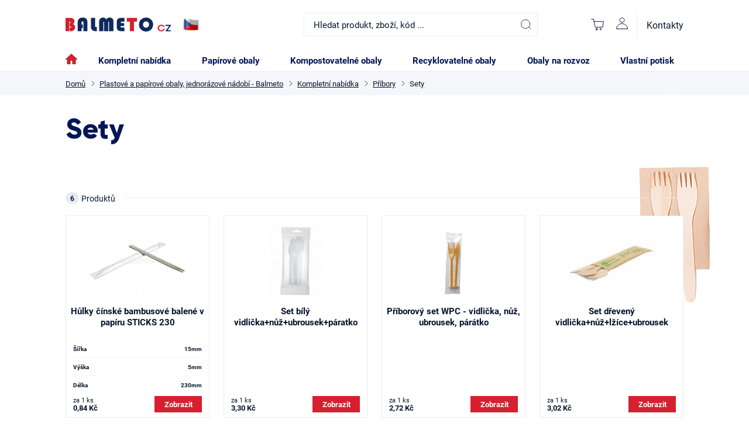

--- FILE ---
content_type: text/html; charset=UTF-8
request_url: https://balmeto.cz/sety/
body_size: 71655
content:
<!DOCTYPE html>
<html lang="cs" class="no-js">
    <head>
        <meta http-equiv="Content-Type" content="text/html; charset=utf-8">
        <meta name="viewport" content="width=device-width, initial-scale=1, shrink-to-fit=no">
        <meta name="description" content="Plastové a papírové obaly, jednorázové nádobí od Balmeto. Papírové obaly, plastové obaly, krabičky na jídlo, plastové nádobí, kelímky na kávu, jednorázové nádobí">
        <meta http-equiv="X-UA-Compatible" content="IE=11" />
        <meta name="robots" content="all, index, follow">
        <meta name="keywords" content="gastro obaly">
        <meta name="author" content="balmeto.cz">
        	    

        <link rel="stylesheet" type="text/css" href="/assets/frontend/styles/index1_1767623376.css" media="screen, projection">
        <link rel="stylesheet" type="text/css" href="/assets/frontend/styles/print1_1767623376.css" media="print">
        <link rel="stylesheet" type="text/css" href="/assets/frontend/css/cookieconsent.css" media="print" onload="this.media='all'">
                
<script type="text/javascript" src="/bundles/bmatznerjquery/js/jquery.min.js"></script>
<script type="text/javascript" src="/bundles/bmatznerjquery/js/jquery-migrate.js"></script>
<script type="text/javascript" src="/bundles/fpjsformvalidator/js/fp_js_validator.js"></script>
        <script type="text/javascript">FpJsFormValidator.config = {'routing':{'check_unique_entity':null}};</script>
        <script type="text/javascript">FpJsFormValidator.addModel({'id':'product_filter_form','name':'product_filter_form','type':'Shopsys\\ShopBundle\\Form\\Front\\Product\\ProductFilterFormType','invalidMessage':'Tato hodnota není platná.','bubbling':true,'data':[],'transformers':[],'children':{'minimalPrice':{'id':'product_filter_form_minimalPrice','name':'minimalPrice','type':'Symfony\\Component\\Form\\Extension\\Core\\Type\\MoneyType','invalidMessage':'Prosím zadejte cenu v platném formátu (kladné číslo s desetinnou čárkou nebo tečkou)','bubbling':false,'data':{'form':{'constraints':{'Shopsys\\FrameworkBundle\\Form\\Constraints\\NotNegativeMoneyAmount':[{'message':'Cena musí být větší nebo rovna nule','payload':null}]},'groups':['Default']}},'transformers':[{'divisor':1,'grouping':false,'roundingMode':6,'name':'Symfony\\Component\\Form\\Extension\\Core\\DataTransformer\\MoneyToLocalizedStringTransformer'},{'name':'Shopsys\\FrameworkBundle\\Form\\Transformers\\RemoveWhitespacesTransformer'}],'children':[],'prototype':null},'maximalPrice':{'id':'product_filter_form_maximalPrice','name':'maximalPrice','type':'Symfony\\Component\\Form\\Extension\\Core\\Type\\MoneyType','invalidMessage':'Prosím zadejte cenu v platném formátu (kladné číslo s desetinnou čárkou nebo tečkou)','bubbling':false,'data':{'form':{'constraints':{'Shopsys\\FrameworkBundle\\Form\\Constraints\\NotNegativeMoneyAmount':[{'message':'Cena musí být větší nebo rovna nule','payload':null}]},'groups':['Default']}},'transformers':[{'divisor':1,'grouping':false,'roundingMode':6,'name':'Symfony\\Component\\Form\\Extension\\Core\\DataTransformer\\MoneyToLocalizedStringTransformer'},{'name':'Shopsys\\FrameworkBundle\\Form\\Transformers\\RemoveWhitespacesTransformer'}],'children':[],'prototype':null},'parameters':{'id':'product_filter_form_parameters','name':'parameters','type':'Shopsys\\ShopBundle\\Form\\Front\\Product\\ParameterFilterFormType','invalidMessage':'Tato hodnota není platná.','bubbling':true,'data':[],'transformers':[{'parameterChoicesIndexedByParameterId':[],'name':'Shopsys\\ShopBundle\\Form\\Front\\Product\\ParameterFilterFormType'}],'children':[],'prototype':null},'inStock':{'id':'product_filter_form_inStock','name':'inStock','type':'Symfony\\Component\\Form\\Extension\\Core\\Type\\CheckboxType','invalidMessage':'Tato hodnota není platná.','bubbling':false,'data':[],'transformers':[{'trueValue':'1','name':'Symfony\\Component\\Form\\Extension\\Core\\DataTransformer\\BooleanToStringTransformer'}],'children':[],'prototype':null},'flags':{'id':'product_filter_form_flags','name':'flags','type':'Symfony\\Component\\Form\\Extension\\Core\\Type\\ChoiceType','invalidMessage':'Tato hodnota není platná.','bubbling':false,'data':[],'transformers':[{'name':'Symfony\\Component\\Form\\Extension\\Core\\DataTransformer\\ChoicesToBooleanArrayTransformer','choiceList':[]},{'choiceList':[],'name':'Symfony\\Component\\Form\\Extension\\Core\\DataTransformer\\ChoicesToValuesTransformer'}],'children':[],'prototype':null},'brands':{'id':'product_filter_form_brands','name':'brands','type':'Symfony\\Component\\Form\\Extension\\Core\\Type\\ChoiceType','invalidMessage':'Tato hodnota není platná.','bubbling':false,'data':[],'transformers':[{'name':'Symfony\\Component\\Form\\Extension\\Core\\DataTransformer\\ChoicesToBooleanArrayTransformer','choiceList':[]},{'choiceList':[],'name':'Symfony\\Component\\Form\\Extension\\Core\\DataTransformer\\ChoicesToValuesTransformer'}],'children':[],'prototype':null}},'prototype':null}, true);</script>

        

        
        <title>	Sety
 | Balmeto</title>
    </head>

    <body class="web">

            <!-- Facebook Pixel Code -->
<script>
!function(f,b,e,v,n,t,s)
{if(f.fbq)return;n=f.fbq=function(){n.callMethod?
n.callMethod.apply(n,arguments):n.queue.push(arguments)};
if(!f._fbq)f._fbq=n;n.push=n;n.loaded=!0;n.version='2.0';
n.queue=[];t=b.createElement(e);t.async=!0;
t.src=v;s=b.getElementsByTagName(e)[0];
s.parentNode.insertBefore(t,s)}(window,document,'script',
'https://connect.facebook.net/en_US/fbevents.js');
 fbq('init', '2766232676938353'); 
fbq('track', 'PageView');
</script>
<noscript>
 <img height="1" width="1" 
src="https://www.facebook.com/tr?id=2766232676938353&ev=PageView
&noscript=1"/>
</noscript>
    <script type="text/javascript">
/* <![CDATA[ */
var seznam_retargeting_id = 48879;
/* ]]> */
</script>
<script type="text/javascript" src="//c.imedia.cz/js/retargeting.js"></script>
    <!-- Global site tag (gtag.js) - Google Analytics -->
<script async src="https://www.googletagmanager.com/gtag/js?id=UA-225651409-1">
</script>
<script>
  window.dataLayer = window.dataLayer || [];
  function gtag(){dataLayer.push(arguments);}
  gtag('js', new Date());

  gtag('config', 'UA-225651409-1');
</script>

        <script async src="https://www.googletagmanager.com/gtag/js?id=G-G-8FFCDQF6HQ"></script>
<script>
    window.dataLayer = window.dataLayer || [];
    function gtag(){dataLayer.push(arguments);}
    gtag('js', new Date());
    gtag('config', 'G-8FFCDQF6HQ');
</script>

                        <div class="body-wrapper">
        
            
    <header class="header header--ecom">
        <div class="container">
            <div class="header--wrapper header--wrapper--ecom">
                <div class="header--item logo-flag header--item--ecom">
                                            <a class="" href="https://balmeto.cz/ecommerce/">
                            <img class="header--logo" src="/assets/frontend/images/logo.svg" alt="">
                         </a>

                                    </div>
                <div class="header--item header--item--ecom">
                                            <div class="search" id="js-search-autocomplete">
    <button class="search--mobile--button" onclick="document.getElementById('search-form').classList.toggle('is-show')">
        <svg width="20" height="20" viewBox="0 0 24 24" fill="none" xmlns="http://www.w3.org/2000/svg"><circle cx="11" cy="11" r="9" stroke="currentColor" stroke-linecap="round" stroke-linejoin="round"/><path stroke="currentColor" stroke-linecap="round" d="M17.707 17L22 21.293"/></svg>
    </button>
    <form action="https://balmeto.cz/hledani" id="search-form" method="get">
        <div class="search--input--wrap">
                <input
                    type="text"
                    name="q"
                    value=""
                    placeholder="Hledat produkt, zboží, kód ..."
                    class="input search--input"
                    id="js-search-autocomplete-input"
                    autocomplete="off"
                    data-autocomplete-url="https://balmeto.cz/search/autocomplete/"
                />
                <span class="search__form__icon">
                    <i class="svg svg-search"></i>
                </span>
            <button type="submit" class="search--input--btn">
                <svg width="20" height="20" viewBox="0 0 24 24" fill="none" xmlns="http://www.w3.org/2000/svg"><circle cx="11" cy="11" r="9" stroke="currentColor" stroke-linecap="round" stroke-linejoin="round"/><path stroke="currentColor" stroke-linecap="round" d="M17.707 17L22 21.293"/></svg>
            </button>
        </div>
        <div id="js-search-autocomplete-results" class="search--hint--wrapper"></div>
    </form>
</div>

                                    </div>
                <div class="header--item header--item--ecom">
                    <div class="header--control ">
                        <ul class="header--control--ul">
                            <li class="header--control--li">
                                <div class="header--control--li--link" id="js-cart-box" data-reload-url="https://balmeto.cz/cart/box/">
    <div class="header--control--icon">
                <svg width="24" height="24" viewBox="0 0 24 24" fill="none" xmlns="http://www.w3.org/2000/svg">
            <path d="M1.68005 2.77002H5.18005L8.34005 16.48H21.0001L22.3201 6.72002H6.09005" stroke="currentColor" stroke-linecap="round"/>
            <path d="M10.61 18.6201H10.6C9.88208 18.6201 9.30005 19.2021 9.30005 19.9201V19.9301C9.30005 20.6481 9.88208 21.2301 10.6 21.2301H10.61C11.328 21.2301 11.91 20.6481 11.91 19.9301V19.9201C11.91 19.2021 11.328 18.6201 10.61 18.6201Z" stroke="currentColor" stroke-linecap="round"/>
            <path d="M10.61 18.6201H10.6C9.88208 18.6201 9.30005 19.2021 9.30005 19.9201V19.9301C9.30005 20.6481 9.88208 21.2301 10.6 21.2301H10.61C11.328 21.2301 11.91 20.6481 11.91 19.9301V19.9201C11.91 19.2021 11.328 18.6201 10.61 18.6201Z" stroke="currentColor" stroke-linecap="round"/>
            <path d="M17.47 18.6201H17.46C16.7421 18.6201 16.16 19.2021 16.16 19.9201V19.9301C16.16 20.6481 16.7421 21.2301 17.46 21.2301H17.47C18.188 21.2301 18.77 20.6481 18.77 19.9301V19.9201C18.77 19.2021 18.188 18.6201 17.47 18.6201Z" stroke="currentColor" stroke-linecap="round"/>
        </svg>
            </div>

    <div class="header--dropdown">
        <div class="header--basket">
            <div class="header--basket--top">
                                    Váš nákupní košík je prázdný
                 
            </div>
                        <a href="https://balmeto.cz/kosik/" class="btn btn--action header--basket--btn">Přejít do košíku</a>
        </div>
    </div>
</div>

                            </li>
                            <li class="header--control--li">
                                <a class="header--control--li--link js-login-button" href="https://balmeto.cz/prihlaseni/" data-url="https://balmeto.cz/login/form">
                                    <svg width="20" height="20" viewBox="0 0 20 20" fill="none" xmlns="http://www.w3.org/2000/svg"><path d="M19.38 19.412c0-2.362-.988-4.627-2.747-6.297-1.76-1.67-4.145-2.608-6.633-2.608-2.488 0-4.874.938-6.633 2.608C1.607 14.785.62 17.05.62 19.412h18.76zM10 8.221c2.22 0 4.02-1.709 4.02-3.816 0-2.108-1.8-3.817-4.02-3.817-2.22 0-4.02 1.709-4.02 3.817 0 2.107 1.8 3.816 4.02 3.816z" stroke="currentColor" stroke-linecap="round" stroke-linejoin="round"/></svg>
                                </a>
                                <script type="text/javascript">FpJsFormValidator.addModel({'id':'front_login_form','name':'front_login_form','type':'Shopsys\\ShopBundle\\Form\\Front\\Login\\LoginFormType','invalidMessage':'Tato hodnota není platná.','bubbling':true,'data':[],'transformers':[],'children':{'ico':{'id':'front_login_form_ico','name':'ico','type':'Symfony\\Component\\Form\\Extension\\Core\\Type\\TextType','invalidMessage':'Tato hodnota není platná.','bubbling':false,'data':{'form':{'constraints':{'Symfony\\Component\\Validator\\Constraints\\NotBlank':[{'message':'Prosím zadejte IČO','payload':null}]},'groups':['Default']}},'transformers':[],'children':[],'prototype':null},'password':{'id':'front_login_form_password','name':'password','type':'Symfony\\Component\\Form\\Extension\\Core\\Type\\PasswordType','invalidMessage':'Tato hodnota není platná.','bubbling':false,'data':{'form':{'constraints':{'Symfony\\Component\\Validator\\Constraints\\NotBlank':[{'message':'Vyplňte prosím heslo','payload':null}]},'groups':['Default']}},'transformers':[],'children':[],'prototype':null},'rememberMe':{'id':'front_login_form_rememberMe','name':'rememberMe','type':'Symfony\\Component\\Form\\Extension\\Core\\Type\\CheckboxType','invalidMessage':'Tato hodnota není platná.','bubbling':false,'data':[],'transformers':[{'trueValue':'1','name':'Symfony\\Component\\Form\\Extension\\Core\\DataTransformer\\BooleanToStringTransformer'}],'children':[],'prototype':null}},'prototype':null}, false);</script>

<div class="header--dropdown header--dropdown--login">
    <div class="header--login">
        <div class="header--login--top">Váš účet</div>
        <div class="header--login--content">
                                            <form name="front_login_form" method="post" action="/login/check/" novalidate="novalidate" class="js-front-login-window" role="form">

                            <span class="js-validation-errors-list js-validation-error-list-front_login_form in-message  display-none"><ul class="in-message__list"></ul></span>

                  <div class="form--grid form--grid--column">
                    <div class="form--row header--login--row">
                            <div class="input--wrapper">
            <label class="label label--mandatory" for="front_login_form_ico">
                                    IČO
                                :            </label>
            
                <input type="text"  id="front_login_form_ico" name="front_login_form[ico]" required="required" placeholder="IČO" class="input" />

                        <span class="js-validation-errors-list js-validation-error-list-front_login_form_ico form-error form-error--line-block display-none"><span class="form-error__icon"><i class="svg svg-warning"></i></span><ul class="form-error__list"></ul></span>
    </div>

                        <svg width="20" height="20" class="header--login--icon"><use xlink:href="#icon-envelope"></use></svg>
                    </div>
                    <div class="form--row header--login--row">
                            <div class="input--wrapper">
            <label class="label label--mandatory" for="front_login_form_password">
                                    Heslo
                                :            </label>
            
                <input type="password"  id="front_login_form_password" name="front_login_form[password]" required="required" placeholder="Heslo" class="input" />

                        <span class="js-validation-errors-list js-validation-error-list-front_login_form_password form-error form-error--line-block display-none"><span class="form-error__icon"><i class="svg svg-warning"></i></span><ul class="form-error__list"></ul></span>
    </div>

                        <svg width="20" height="20" class="header--login--icon"><use xlink:href="#icon-secure"></use></svg>
                    </div>
                                        <div>    <button type="submit"  id="front_login_form_login" name="front_login_form[login]" class="btn">Přihlásit se</button>
</div>
                                <input type="hidden"  id="front_login_form__token" name="front_login_form[_token]" class="input" value="GfuuekouTsjifmREem2UFDA_bPxvepnk6LsPWffFV4o" />
</form>
    

                    <p class="header--login--text">
                      <a href="https://balmeto.cz/zapomenute-heslo/">Zapomněli jste své heslo?</a>
                      <br>
                      Nemáte účet? <a href="https://balmeto.cz/registrace/">Zaregistrujte se</a>
                    </p>
                  </div>
                    </div>
    </div>
</div>



        
                            </li>
                        </ul>
                    </div>
                    <a href="https://balmeto.cz/kontakt/" class="header--item--eshop">
                        Kontakty
                    </a>
                </div>
                                <div class="header--item header--item--ecom-nav">
                    <nav class="nav">
        <input class="nav--switcher" type="checkbox" name="menu" id="menu" hidden="">
    <label class="nav--label--full" for="menu"></label>
    <label class="nav--label" for="menu">
        <span class="nav--label--alt"></span>
        <span class="nav--label--alt"></span>
        <span class="nav--label--alt"></span>
    </label>
    <ul class="nav--ul nav--ul--ecom">
        <a href="https://balmeto.cz/">
            <svg class="nav--home--icon" height="19px" viewBox="0 0 20 19" width="20px" xmlns="http://www.w3.org/2000/svg" xmlns:xlink="http://www.w3.org/1999/xlink">
                <g fill="none" fill-rule="evenodd" stroke="#a72b2b" stroke-width="1"><g fill="#d5202f" id="Core" transform="translate(-506.000000, -255.000000)"><g transform="translate(506.000000, 255.500000)"><path d="M8,17 L8,11 L12,11 L12,17 L17,17 L17,9 L20,9 L10,0 L0,9 L3,9 L3,17 L8,17 Z"/></g></g></g>
            </svg>
            <span class="nav--home--text">Domů</span>
        </a>
                    <li class="nav--li nav--li--ecom">
                <a href="https://balmeto.cz/kompletni-nabidka/"
                   class="nav--li--link nav--li--link--ecom
                                                                                 ">
                                        Kompletní nabídka
                                    </a>
            </li>
                    <li class="nav--li nav--li--ecom">
                <a href="https://balmeto.cz/papirove-obaly/"
                   class="nav--li--link nav--li--link--ecom
                                                                                 ">
                                        Papírové obaly
                                    </a>
            </li>
                    <li class="nav--li nav--li--ecom">
                <a href="https://balmeto.cz/100-kompostovatelne-obaly/"
                   class="nav--li--link nav--li--link--ecom
                                                                                 ">
                                        Kompostovatelné obaly
                                    </a>
            </li>
                    <li class="nav--li nav--li--ecom">
                <a href="https://balmeto.cz/recyklovatelne-obaly-2/"
                   class="nav--li--link nav--li--link--ecom
                                                                                 ">
                                        Recyklovatelné obaly
                                    </a>
            </li>
                    <li class="nav--li nav--li--ecom">
                <a href="https://balmeto.cz/obaly-na-rozvoz/"
                   class="nav--li--link nav--li--link--ecom
                                                                                 ">
                                        Obaly na rozvoz
                                    </a>
            </li>
                <li class="nav--li nav--li--ecom">
            <a href="https://balmeto.cz/vlastni-potisk/" class="nav--li--link nav--li--link--ecom ">
                Vlastní potisk
            </a>
        </li>
        <li class="nav--li nav--li--eshop">
            <a href="https://balmeto.cz/kontakt/" class="nav--li--link nav--li--link--ecom">
                Kontakty
            </a>
        </li>
    </ul>

</nav>

                </div>
                            </div>
        </div>





    </header>


            <main class="main">
                                <div class="breadcrumb">
        <div class="container">
            <div class="breadcrumb--wrapper">
                <div class="breadcrumb--wrap">
                    <div class="breadcrumb--item">
                        <a href="https://balmeto.cz/ecommerce/" class="breadcrumb--link">
                            Domů
                        </a>
                    </div>

                                                                        <div class="breadcrumb--item">
                                <a href="https://balmeto.cz/plastove-a-papirove-obaly-jednorazove-nadobi-balmeto/" class="breadcrumb--link">Plastové a papírové obaly, jednorázové nádobí - Balmeto</a>
                            </div>
                                                                                                <div class="breadcrumb--item">
                                <a href="https://balmeto.cz/kompletni-nabidka/" class="breadcrumb--link">Kompletní nabídka</a>
                            </div>
                                                                                                <div class="breadcrumb--item">
                                <a href="https://balmeto.cz/obaly/pribory/" class="breadcrumb--link">Příbory</a>
                            </div>
                                                                                                <div class='breadcrumb--item'>Sety</div>
                                                            </div>
            </div>
        </div>
    </div>

                        
            	<div class="category-header">
		<div class="container">
			<div class="category-header--wrapper">
				<h1 class="h1 headline headline--h1">
					Sety

							</h1>
				<p class="js-category-description lead">
					
				</p>
																																					    <picture>
                    <source media="(min-width: 480px) and (max-width: 768px)" srcset="https://balmeto.cz/content/images/category/secondImage/additional_0_4374.png" />
                <img  alt="Sety" class="category-header--image image-category-secondImage" title="Sety" src="https://balmeto.cz/content/images/category/secondImage/4374.png" itemprop="image" />    </picture>

														
			</div>
		</div>
	</div>
	<div class="category sec sec--top">
		<div class="container">
			<div class="category--wrapper">
																																																																	<div class="category--wrap js-product-list-with-filter"> 																																																																							
					<div class="category--products js-product-list-ajax-filter-products-with-controls">
						
    <div class="js-product-list-with-paginator">
                <div class="category--products--top hr-inside">
            <div class="category--products--counter">
                <div class="category--products--counter--badge">6</div>
                <div class="category--products--counter--text">Produktů</div>
            </div>
        </div>

                                                <div class="row row--start ">
                    <div class="col col--4 col--precise">
                <div class="product">
                                        <a href="https://balmeto.cz/hulky-cinske-bambusove-balene-v-papiru-sticks-230/" class="product--link"></a>
                    <div class="product--wrap">
                        <div class="product--img--wrap">
                                <picture>
                    <source media="(min-width: 480px) and (max-width: 768px)" srcset="https://balmeto.cz/content/images/product/default/additional_0_1919.jpg" />
                <img  alt="Hůlky čínské bambusové balené v papíru STICKS 230" class="product--img image-product" title="Hůlky čínské bambusové balené v papíru STICKS 230" src="https://balmeto.cz/content/images/product/default/1919.jpg" itemprop="image" />    </picture>

                        </div>
                        <ul class="product--badge">
                                                    </ul>
                        <div class="product--text">
                            <h3 class="product--name">
                                Hůlky čínské bambusové balené v papíru STICKS 230
                            </h3>
                            <p class="product--description">
                                30x100ks=3000ks
                            </p>
                        </div>
                        <div class="product--info">
                                                            <div class="product--info--row">
                                    <div class="product--info--text">Šířka</div>
                                    <div class="product--info--text">15mm</div>
                                </div>
                                                                                                                    <div class="product--info--row">
                                    <div class="product--info--text">Výška</div>
                                    <div class="product--info--text">5mm</div>
                                </div>
                                                                                        <div class="product--info--row">
                                    <div class="product--info--text">Délka</div>
                                    <div class="product--info--text">230mm</div>
                                </div>
                                                                                                                    <div class="product--info--row">
                                    <div class="product--info--text">Hmotnost</div>
                                    <div class="product--info--text">6,1g</div>
                                </div>
                                                    </div>
                        <div class="product--quantity">
                            <div class="product--quantity--price">
                                                                                                                                              za 1 ks
                                      <b>0,84 Kč</b>
                                                                                                </div>
                            <div class="product--quantity--button">Zobrazit</div>
                        </div>
                    </div>
                </div>
            </div>
                    <div class="col col--4 col--precise">
                <div class="product">
                                        <a href="https://balmeto.cz/set-bily-vidlicka-nuz-ubrousek-paratko-2/" class="product--link"></a>
                    <div class="product--wrap">
                        <div class="product--img--wrap">
                                <picture>
                    <source media="(min-width: 480px) and (max-width: 768px)" srcset="https://balmeto.cz/content/images/product/default/additional_0_4402.jpg" />
                <img  alt="Set bílý vidlička+nůž+ubrousek+páratko" class="product--img image-product" title="Set bílý vidlička+nůž+ubrousek+páratko" src="https://balmeto.cz/content/images/product/default/4402.jpg" itemprop="image" />    </picture>

                        </div>
                        <ul class="product--badge">
                                                    </ul>
                        <div class="product--text">
                            <h3 class="product--name">
                                Set bílý vidlička+nůž+ubrousek+páratko
                            </h3>
                            <p class="product--description">
                                1000ks
                            </p>
                        </div>
                        <div class="product--info">
                                                                                                                                                                                                </div>
                        <div class="product--quantity">
                            <div class="product--quantity--price">
                                                                                                                                              za 1 ks
                                      <b>3,30 Kč</b>
                                                                                                </div>
                            <div class="product--quantity--button">Zobrazit</div>
                        </div>
                    </div>
                </div>
            </div>
                    <div class="col col--4 col--precise">
                <div class="product">
                                        <a href="https://balmeto.cz/priborovy-set-wpc-vidlicka-nuz-ubrousek-paratko/" class="product--link"></a>
                    <div class="product--wrap">
                        <div class="product--img--wrap">
                                <picture>
                    <source media="(min-width: 480px) and (max-width: 768px)" srcset="https://balmeto.cz/content/images/product/default/additional_0_5266.jpg" />
                <img  alt="Příborový set WPC - vidlička, nůž, ubrousek, párátko" class="product--img image-product" title="Příborový set WPC - vidlička, nůž, ubrousek, párátko" src="https://balmeto.cz/content/images/product/default/5266.jpg" itemprop="image" />    </picture>

                        </div>
                        <ul class="product--badge">
                                                    </ul>
                        <div class="product--text">
                            <h3 class="product--name">
                                Příborový set WPC - vidlička, nůž, ubrousek, párátko
                            </h3>
                            <p class="product--description">
                                500ks
                            </p>
                        </div>
                        <div class="product--info">
                                                                                                                                                                                                </div>
                        <div class="product--quantity">
                            <div class="product--quantity--price">
                                                                                                                                              za 1 ks
                                      <b>2,72 Kč</b>
                                                                                                </div>
                            <div class="product--quantity--button">Zobrazit</div>
                        </div>
                    </div>
                </div>
            </div>
                    <div class="col col--4 col--precise">
                <div class="product">
                                        <a href="https://balmeto.cz/set-dreveny-vidlicka-nuz-lzice-ubrousek/" class="product--link"></a>
                    <div class="product--wrap">
                        <div class="product--img--wrap">
                                <picture>
                    <source media="(min-width: 480px) and (max-width: 768px)" srcset="https://balmeto.cz/content/images/product/default/additional_0_5404.png" />
                <img  alt="Set dřevený vidlička+nůž+lžíce+ubrousek" class="product--img image-product" title="Set dřevený vidlička+nůž+lžíce+ubrousek" src="https://balmeto.cz/content/images/product/default/5404.png" itemprop="image" />    </picture>

                        </div>
                        <ul class="product--badge">
                                                    </ul>
                        <div class="product--text">
                            <h3 class="product--name">
                                Set dřevený vidlička+nůž+lžíce+ubrousek
                            </h3>
                            <p class="product--description">
                                
                            </p>
                        </div>
                        <div class="product--info">
                                                                                                                                                                                                </div>
                        <div class="product--quantity">
                            <div class="product--quantity--price">
                                                                                                                                              za 1 ks
                                      <b>3,02 Kč</b>
                                                                                                </div>
                            <div class="product--quantity--button">Zobrazit</div>
                        </div>
                    </div>
                </div>
            </div>
                    <div class="col col--4 col--precise">
                <div class="product">
                                        <a href="https://balmeto.cz/set-dreveny-vidlicka-nuz-ubrousek/" class="product--link"></a>
                    <div class="product--wrap">
                        <div class="product--img--wrap">
                                <picture>
                    <source media="(min-width: 480px) and (max-width: 768px)" srcset="https://balmeto.cz/content/images/product/default/additional_0_5403.png" />
                <img  alt="Set dřevený vidlička+nůž+ubrousek" class="product--img image-product" title="Set dřevený vidlička+nůž+ubrousek" src="https://balmeto.cz/content/images/product/default/5403.png" itemprop="image" />    </picture>

                        </div>
                        <ul class="product--badge">
                                                    </ul>
                        <div class="product--text">
                            <h3 class="product--name">
                                Set dřevený vidlička+nůž+ubrousek
                            </h3>
                            <p class="product--description">
                                
                            </p>
                        </div>
                        <div class="product--info">
                                                                                                                                                                                                </div>
                        <div class="product--quantity">
                            <div class="product--quantity--price">
                                                                                                                                              za 1 ks
                                      <b>2,40 Kč</b>
                                                                                                </div>
                            <div class="product--quantity--button">Zobrazit</div>
                        </div>
                    </div>
                </div>
            </div>
                    <div class="col col--4 col--precise">
                <div class="product">
                                        <a href="https://balmeto.cz/set-transp-vidlicka-nuz-ubrousek-paratko/" class="product--link"></a>
                    <div class="product--wrap">
                        <div class="product--img--wrap">
                                <picture>
                    <source media="(min-width: 480px) and (max-width: 768px)" srcset="https://balmeto.cz/content/images/product/default/additional_0_4401.jpg" />
                <img  alt="Set transp. vidlička+nůž+ubrousek+páratko" class="product--img image-product" title="Set transp. vidlička+nůž+ubrousek+páratko" src="https://balmeto.cz/content/images/product/default/4401.jpg" itemprop="image" />    </picture>

                        </div>
                        <ul class="product--badge">
                                                    </ul>
                        <div class="product--text">
                            <h3 class="product--name">
                                Set transp. vidlička+nůž+ubrousek+páratko
                            </h3>
                            <p class="product--description">
                                500ks
                            </p>
                        </div>
                        <div class="product--info">
                                                                                                                                                                                                </div>
                        <div class="product--quantity">
                            <div class="product--quantity--price">
                                                                                                                                              za 1 ks
                                      <b>2,42 Kč</b>
                                                                                                </div>
                            <div class="product--quantity--button">Zobrazit</div>
                        </div>
                    </div>
                </div>
            </div>
            </div>

        <div class="pager pager--bottom">
                <div class="pager">
        <div class="pager--wrapper">
                                                <div class="pager--text">Stránka:</div>

            <div class="pager--pages">
                <ul class="pager--pages--ul">
                                    </ul>
            </div>
        </div>
    </div>

        </div>
    </div>
					</div>
				</div>
			</div>
		</div>
	</div>


	<div class="category-info sec sec--top">
		<div class="container">
			<div
				class="category-info--wrapper">
								    <div class="main-carousel" data-flickity='{ "cellAlign": "left", "contain": true }'>
                    <div class="carousel-cell">
                                                                <picture>
                    <source media="(max-width: 479px)" srcset="https://balmeto.cz/content/images/noticer/footer/additional_0_5041.jpg" />
                    <source media="(max-width: 768px)" srcset="https://balmeto.cz/content/images/noticer/footer/additional_1_5041.jpg" />
                    <source media="(max-width: 1023px)" srcset="https://balmeto.cz/content/images/noticer/footer/additional_2_5041.jpg" />
                <img  alt="" title="" src="https://balmeto.cz/content/images/noticer/footer/5041.jpg" class="image-noticer-footer" itemprop="image" />    </picture>

                                                </div>
                    <div class="carousel-cell">
                                                                <picture>
                    <source media="(max-width: 479px)" srcset="https://balmeto.cz/content/images/noticer/footer/additional_0_5054.jpg" />
                    <source media="(max-width: 768px)" srcset="https://balmeto.cz/content/images/noticer/footer/additional_1_5054.jpg" />
                    <source media="(max-width: 1023px)" srcset="https://balmeto.cz/content/images/noticer/footer/additional_2_5054.jpg" />
                <img  alt="" title="" src="https://balmeto.cz/content/images/noticer/footer/5054.jpg" class="image-noticer-footer" itemprop="image" />    </picture>

                                                </div>
            </div>

			</div>
		</div>
	</div>

        <div class="web__main__panel dont-print">
                    </div>
        <div class="modal modal--into-basket">
  <div class="into-basket">
    <svg width="24" height="24" class="into-basket--close">
        <use xlink:href="#icon-close"></use>
    </svg>
    <div class="into-basket--wrapper js-modal-basket-after-insert"></div>
  </div>
</div>

<div class="modal modal--own-logo">
  <div class="own-logo">
    <svg width="24" height="24" class="own-logo--close">
      <use xlink:href="#icon-close"></use>
    </svg>
    <div class="own-logo--wrapper">
      <h2 class="headline headline--h4 headline--nospace amount--headline">Umístění potisku</h2>
      <div class="own-logo--image--wrap">
        <img class="own-logo--image" src="/assets/frontend/images/paper-cup.jpg" srcset="/assets/frontend/images/paper-cup@2x.jpg 2x" alt="">
        <div class="own-logo--upload">
          <div class="own-logo--upload--text">Přetažením nahrejte obrázek</div>
          <div class="own-logo--upload--link">vyberte z adresáře</div>
        </div>
      </div>
    </div>
  </div>
</div>    </main>

        		<div class="ecom-info">
		<div class="container">
			<div class="ecom-info--wrapper">
				<div class="ecom-info--item">																																																																																																			</div>
				<div class="ecom-info--item">
					<ul class="ecom-info--contact">
						<li class="ecom-info--contact--li">
							<a class="ecom-info--contact--li--link" href="tel://+420 604 224 786">+420 604 224 786</a>
						</li>
						<li class="ecom-info--contact--li">
							<a class="ecom-info--contact--li--link" href="mailto:info@balmeto.cz">info@balmeto.cz</a>
						</li>
					</ul>
				</div>
			</div>
		</div>
	</div>

<footer class="footer footer--ecom">
	<div class="container">
		<div class="footer--wrapper">
			<nav class="nav nav--footer footer--item footer--item--ecom">
				<ul class="nav--ul">
					<h2>O nákupu</h2>
					<li class="nav--li">
						<a href="https://balmeto.cz/obchodni-podminky.pdf" class="nav--li--link nav--li--link--ecom-footer">Všeobecné obchodní podmínky</a>
					</li>
					<li class="nav--li">
						<a href="https://balmeto.cz/formular-na-vraceni-obalu.pdf" class="nav--li--link nav--li--link--ecom-footer">Formulář na vrácení obalů</a>
					</li>
					<li class="nav--li">
						<a href="https://balmeto.cz/reklamacni-rad.pdf" class="nav--li--link nav--li--link--ecom-footer">Reklamační řád</a>
					</li>
					<li class="nav--li">
						<a href="https://balmeto.cz/odstoupeni-od-smlouvy.pdf" class="nav--li--link nav--li--link--ecom-footer">Odstoupení od smlouvy</a>
					</li>
					<li class="nav--li">
						<a href="https://balmeto.cz/zpetny-odber-obalu.pdf" class="nav--li--link nav--li--link--ecom-footer">Zpětný odběr obalů</a>
					</li>
					    <li class="nav--li">
        <a class="nav--li--link nav--li--link--ecom-footer" href="https://balmeto.cz/doprava-a-vyse-postovneho/">Doprava a výše poštovného</a>
    </li>


				</ul>
				<ul class="nav--ul">
					<h2>O webu</h2>
					<li class="nav--li">
						<a href="https://balmeto.cz/podminky-uziti-webu.pdf" class="nav--li--link nav--li--link--ecom-footer">Podmínky užití webu</a>
					</li>
					<li class="nav--li">
						<a href="https://balmeto.cz/ochrana-osobnich-udaju.pdf" class="nav--li--link nav--li--link--ecom-footer">Ochrana osobních údajů</a>
					</li>
					<li class="nav--li">
						<a href="https://balmeto.cz/cookies.pdf" class="nav--li--link nav--li--link--ecom-footer">Cookies</a>
					</li>
				</ul>
				<ul class="nav--ul">
					<h2>O nás</h2>
					<li class="nav--li">
						<a href="https://balmeto.cz/o-nas/" class="nav--li--link nav--li--link--ecom-footer">Balmeto</a>
					</li>
					<li class="nav--li">
						<a href="https://balmeto.cz/certifikace-a-osvedceni/" class="nav--li--link nav--li--link--ecom-footer">Certifikace a osvědčení</a>
					</li>
										    <li class="nav--li">
        <a class="nav--li--link nav--li--link--ecom-footer" href="https://balmeto.cz/poradna-pro-papirove-a-plastove-obaly/">Poradna pro papírové a plastové obaly</a>
    </li>


										    <li class="nav--li">
        <a class="nav--li--link nav--li--link--ecom-footer" href="https://balmeto.cz/papirove-kelimky-bez-plastu/">Papírové kelímky bez plastu</a>
    </li>


					<li class="nav--li">
						<a href="https://balmeto.cz/ecommerce/" class="nav--li--link nav--li--link--ecom-footer">Naše produkty</a>
					</li>
					<li class="nav--li">
						<a href="https://balmeto.cz/vlastni-potisk/" class="nav--li--link nav--li--link--ecom-footer">Vlastní potisk</a>
					</li>
					<li class="nav--li">
						<a href="https://balmeto.cz/kontakt/" class="nav--li--link nav--li--link--ecom-footer">Kontakty</a>
					</li>
					<li class="nav--li">
						<a href="https://ekobaleni.cz" target="_blank" class="nav--li--link nav--li--link--ecom-footer">Osvětová činnost</a>
					</li>
				</ul>
				<div class="nav--ul">
					<h2>Prohlášení</h2>
					<li class="nav--li">
						<a href="https://balmeto.cz/drevena-paleta-prohlaseni.pdf" class="nav--li--link nav--li--link--ecom-footer" target="_blank">Dřevěná paleta</a>
					</li>
					<li class="nav--li">
						<a href="https://balmeto.cz/lepenka-prohlaseni.pdf" class="nav--li--link nav--li--link--ecom-footer" target="_blank">Lepenka</a>
					</li>
					<li class="nav--li">
						<a href="https://balmeto.cz/lepenkova-krabice-prohlaseni.pdf" class="nav--li--link nav--li--link--ecom-footer" target="_blank">Lepenková krabice</a>
					</li>
					<li class="nav--li">
						<a href="https://balmeto.cz/pe-sacky-folie-prohlaseni.pdf" class="nav--li--link nav--li--link--ecom-footer" target="_blank">PE sáčky a fólie</a>
					</li>
					<li class="nav--li">
						<a href="https://balmeto.cz/pp-sacky-folie-prohlaseni.pdf" class="nav--li--link nav--li--link--ecom-footer" target="_blank">PP sáčky a fólie</a>
					</li>
					<li class="nav--li">
						<a href="https://balmeto.cz/smrsrtovaci-folie-prohlaseni.pdf" class="nav--li--link nav--li--link--ecom-footer" target="_blank">Smršťovací folie</a>
					</li>
				</nav>
			</div>
			<nav class="nav nav--footer footer--item footer--item--ecom social-media">
				<div class="nav--ul">
					<h2>Sledujte nás</h2>
					<div class="social-media-icons">
						<div class="social-media-icon">
							<a href="https://www.facebook.com/Balmeto" target="_blank">
																	<img alt="fb-icon" src="/assets/frontend/images/icons/fb-blue.svg">
															</a>
						</div>
						<div class="social-media-icon">
							<a href="https://www.instagram.com/balmeto_cz" target="_blank">
																	<img alt="insta-icon" src="/assets/frontend/images/icons/ig-blue.svg">
															</a>
						</div>
						<div class="social-media-icon">
							<a href="https://www.youtube.com/@balmetocz5281" target="_blank">
																	<img alt="youtube-icon" src="/assets/frontend/images/icons/youtube-blue.svg">
															</a>
						</div>
						<div class="social-media-icon">
							<a href="https://www.linkedin.com/company/56406280/admin/?feedType=following" target="_blank">
																	<img alt="linkedin-icon" src="/assets/frontend/images/icons/linkedin-blue.svg">
															</a>
						</div>
																						</div>
				</div>
			</nav>
			<div class="copyright">© 1996-2026
				<a href="https://balmeto.cz/">Balmeto.cz</a>
			</div>
		</div>
	</footer>
	
    </div>

        
        <script type="text/javascript" src="https://secure.smartform.cz/api/v1/smartform.js" async></script>
        <script type="text/javascript">
            var smartform = smartform || {};
            smartform.beforeInit = function initialize() {
                smartform.setClientId('VmUojDaSIH');
            }
        </script>
        
<script type="text/javascript" src="/assets/scripts/cs/frontend/plugins/carousel.min-v1654683644.js"></script>
<script type="text/javascript" src="/assets/scripts/cs/frontend/plugins/jquery-ui.min-v1594642114.js"></script>
<script type="text/javascript" src="/assets/scripts/cs/frontend/plugins/jquery.cookie-v1594642114.js"></script>
<script type="text/javascript" src="/assets/scripts/cs/frontend/plugins/jquery.ui.touch-punch-v1594642114.js"></script>
<script type="text/javascript" src="/assets/scripts/cs/frontend/plugins/minilazyload.min-v1594642114.js"></script>
<script type="text/javascript" src="/assets/scripts/cs/frontend/plugins/modal-video.min-v1676640346.js"></script>
<script type="text/javascript" src="/assets/scripts/cs/frontend/plugins/modernizr-v1594642114.js"></script>
<script type="text/javascript" src="/assets/scripts/cs/frontend/plugins/slick-v1594642114.js"></script>
<script type="text/javascript" src="/assets/scripts/cs/common/components/escape-v1617812528.js"></script>
<script type="text/javascript" src="/assets/scripts/cs/common/components/keyCodes-v1617812528.js"></script>
<script type="text/javascript" src="/assets/scripts/cs/common/register-v1617812528.js"></script>
<script type="text/javascript" src="/assets/scripts/cs/common/bootstrap/tooltip-v1617812528.js"></script>
<script type="text/javascript" src="/assets/scripts/cs/common/bootstrap/popover-v1617812528.js"></script>
<script type="text/javascript" src="/assets/scripts/cs/common/plugins/BazingaJsTranslationBundle.translator-v1617812528.js"></script>
<script type="text/javascript" src="/assets/scripts/cs/common/plugins/fastclick-v1617812528.js"></script>
<script type="text/javascript" src="/assets/scripts/cs/common/plugins/jquery.fix.clone-v1617812528.js"></script>
<script type="text/javascript" src="/assets/scripts/cs/common/plugins/jquery.magnific-popup-v1617812528.js"></script>
<script type="text/javascript" src="/assets/scripts/cs/common/plugins/jquery.ui.datepicker-cs-v1617812528.js"></script>
<script type="text/javascript" src="/assets/scripts/cs/frontend/validation/form/customer-v1594642114.js"></script>
<script type="text/javascript" src="/assets/scripts/cs/frontend/validation/form/order-v1622796681.js"></script>
<script type="text/javascript" src="/assets/scripts/cs/common/validation/ConstraintAll-v1617812528.js"></script>
<script type="text/javascript" src="/assets/scripts/cs/common/validation/ConstraintEmail-v1617812528.js"></script>
<script type="text/javascript" src="/assets/scripts/cs/common/validation/ConstraintEqualTo-v1617812528.js"></script>
<script type="text/javascript" src="/assets/scripts/cs/common/validation/ConstraintGreaterThan-v1617812528.js"></script>
<script type="text/javascript" src="/assets/scripts/cs/common/validation/ConstraintGreaterThanOrEqual-v1617812528.js"></script>
<script type="text/javascript" src="/assets/scripts/cs/common/validation/ConstraintIdenticalTo-v1617812528.js"></script>
<script type="text/javascript" src="/assets/scripts/cs/common/validation/ConstraintLessThan-v1617812528.js"></script>
<script type="text/javascript" src="/assets/scripts/cs/common/validation/ConstraintLessThanOrEqual-v1617812528.js"></script>
<script type="text/javascript" src="/assets/scripts/cs/common/validation/ConstraintNotBlank-v1617812528.js"></script>
<script type="text/javascript" src="/assets/scripts/cs/common/validation/ConstraintNotEqualTo-v1617812528.js"></script>
<script type="text/javascript" src="/assets/scripts/cs/common/validation/ConstraintNotIdenticalTo-v1617812528.js"></script>
<script type="text/javascript" src="/assets/scripts/cs/common/validation/ConstraintNotNull-v1617812528.js"></script>
<script type="text/javascript" src="/assets/scripts/cs/common/validation/ConstraintRange-v1617812528.js"></script>
<script type="text/javascript" src="/assets/scripts/cs/common/validation/ContainsNumericValue-v1617812528.js"></script>
<script type="text/javascript" src="/assets/scripts/cs/common/validation/ShopsysConstraintContains-v1617812528.js"></script>
<script type="text/javascript" src="/assets/scripts/cs/common/validation/ShopsysConstraintMoneyRange-v1617812528.js"></script>
<script type="text/javascript" src="/assets/scripts/cs/common/validation/ShopsysConstraintNotInArray-v1617812528.js"></script>
<script type="text/javascript" src="/assets/scripts/cs/common/validation/ShopsysConstraintNotNegativeMoneyAmount-v1617812528.js"></script>
<script type="text/javascript" src="/assets/scripts/cs/common/validation/ShopsysConstraintNotSelectedDomainToShow-v1617812528.js"></script>
<script type="text/javascript" src="/assets/scripts/cs/common/validation/ShopsysConstraintUniqueCollection-v1617812528.js"></script>
<script type="text/javascript" src="/assets/scripts/cs/common/validation/ShopsysConstraintUniqueEmail-v1617812528.js"></script>
<script type="text/javascript" src="/assets/scripts/cs/common/validation/ShopsysConstraintUniqueProductParameters-v1617812528.js"></script>
<script type="text/javascript" src="/assets/scripts/cs/common/validation/ShopsysFrameworkBundleFormConstraintsEmail-v1617812528.js"></script>
<script type="text/javascript" src="/assets/scripts/cs/common/validation/customizeBundle-v1617812528.js"></script>
<script type="text/javascript" src="/assets/scripts/cs/common/validation/dateTimeToLocalizedStringTransformer-v1617812528.js"></script>
<script type="text/javascript" src="/assets/scripts/cs/common/validation/validation-v1617812528.js"></script>
<script type="text/javascript" src="/assets/scripts/cs/frontend/cart/cartBox-v1608755662.js"></script>
<script type="text/javascript" src="/assets/scripts/cs/frontend/cart/cartRecalculator-v1594642114.js"></script>
<script type="text/javascript" src="/assets/scripts/cs/frontend/order/comgate-v1603989122.js"></script>
<script type="text/javascript" src="/assets/scripts/cs/frontend/order/order-v1603901058.js"></script>
<script type="text/javascript" src="/assets/scripts/cs/frontend/order/orderRememberData-v1594642114.js"></script>
<script type="text/javascript" src="/assets/scripts/cs/frontend/order/preview-v1594642114.js"></script>
<script type="text/javascript" src="/assets/scripts/cs/frontend/product/addProduct-v1637659752.js"></script>
<script type="text/javascript" src="/assets/scripts/cs/frontend/product/bestsellingProducts-v1594642114.js"></script>
<script type="text/javascript" src="/assets/scripts/cs/frontend/product/gallery-v1594642114.js"></script>
<script type="text/javascript" src="/assets/scripts/cs/frontend/product/notSellable-v1603811242.js"></script>
<script type="text/javascript" src="/assets/scripts/cs/frontend/product/productList.AjaxFilter-v1594642114.js"></script>
<script type="text/javascript" src="/assets/scripts/cs/frontend/product/productList-v1594642114.js"></script>
<script type="text/javascript" src="/assets/scripts/cs/frontend/product/productListCategoryToggler-v1594642114.js"></script>
<script type="text/javascript" src="/assets/scripts/cs/frontend/product/variants-v1611237691.js"></script>
<script type="text/javascript" src="/assets/scripts/cs/common/ajax-v1617812528.js"></script>
<script type="text/javascript" src="/assets/scripts/cs/common/checkboxToggle-v1617812528.js"></script>
<script type="text/javascript" src="/assets/scripts/cs/common/loaderOverlay-v1617812528.js"></script>
<script type="text/javascript" src="/assets/scripts/cs/common/magnificPopup.custom-v1617812528.js"></script>
<script type="text/javascript" src="/assets/scripts/cs/common/number-v1617812528.js"></script>
<script type="text/javascript" src="/assets/scripts/cs/common/translator-v1617812528.js"></script>
<script type="text/javascript" src="/assets/scripts/cs/frontend/categoryPanel-v1594642114.js"></script>
<script type="text/javascript" src="/assets/scripts/cs/frontend/constant-v1594642114.js"></script>
<script type="text/javascript" src="/assets/scripts/cs/frontend/contactForm-v1594642114.js"></script>
<script type="text/javascript" src="/assets/scripts/cs/frontend/cookies-v1594642114.js"></script>
<script type="text/javascript" src="/assets/scripts/cs/frontend/form-v1594642114.js"></script>
<script type="text/javascript" src="/assets/scripts/cs/frontend/history-v1594642114.js"></script>
<script type="text/javascript" src="/assets/scripts/cs/frontend/honeyPot-v1594642114.js"></script>
<script type="text/javascript" src="/assets/scripts/cs/frontend/lazyLoadInit-v1594642114.js"></script>
<script type="text/javascript" src="/assets/scripts/cs/frontend/legalConditions-v1594642114.js"></script>
<script type="text/javascript" src="/assets/scripts/cs/frontend/login-v1617812528.js"></script>
<script type="text/javascript" src="/assets/scripts/cs/frontend/modal-video-play-v1676640346.js"></script>
<script type="text/javascript" src="/assets/scripts/cs/frontend/modernizr.custom-v1594642114.js"></script>
<script type="text/javascript" src="/assets/scripts/cs/frontend/newsletterSubscriptionForm-v1594642114.js"></script>
<script type="text/javascript" src="/assets/scripts/cs/frontend/promoCode-v1594642114.js"></script>
<script type="text/javascript" src="/assets/scripts/cs/frontend/rangeSlider-v1594642114.js"></script>
<script type="text/javascript" src="/assets/scripts/cs/frontend/responsive-v1594642114.js"></script>
<script type="text/javascript" src="/assets/scripts/cs/frontend/responsiveToggle-v1594642114.js"></script>
<script type="text/javascript" src="/assets/scripts/cs/frontend/responsiveTooltip-v1594642114.js"></script>
<script type="text/javascript" src="/assets/scripts/cs/frontend/safariDetection-v1594642114.js"></script>
<script type="text/javascript" src="/assets/scripts/cs/frontend/searchAutocomplete-v1594642114.js"></script>
<script type="text/javascript" src="/assets/scripts/cs/frontend/slickInit-v1655284130.js"></script>
<script type="text/javascript" src="/assets/scripts/cs/frontend/spinbox-v1611237691.js"></script>
<script type="text/javascript" src="/assets/scripts/cs/frontend/url-v1594642114.js"></script>
<script type="text/javascript" src="/assets/scripts/cs/frontend/window-v1594642114.js"></script>
<script type="text/javascript" src="/assets/scripts/cs/frontend/windowFunctions-v1594642114.js"></script>
<script type="text/javascript" src="/assets/scripts/cs/common/components/datePicker-v1617812528.js"></script>
<script type="text/javascript" src="/assets/scripts/cs/common/components/filterAllNodes-v1617812528.js"></script>
<script type="text/javascript" src="/assets/scripts/cs/common/components/hybridTabs-v1617812528.js"></script>
<script type="text/javascript" src="/assets/scripts/cs/common/components/tabs-v1617812528.js"></script>
<script type="text/javascript" src="/assets/scripts/cs/common/components/timeout-v1617812528.js"></script>
<script type="text/javascript" src="/assets/scripts/cs/common/components/toggleElement-v1617812528.js"></script>
<script type="text/javascript" src="/assets/scripts/cs/common/components/tooltip-v1617812528.js"></script>
<script type="text/javascript" src="/assets/scripts/cs/frontend/components/ajaxMoreLoader-v1594642114.js"></script>
<script type="text/javascript" src="/assets/scripts/cs/frontend/components/popup-v1603268901.js"></script>
<script type="text/javascript" src="/assets/scripts/cs/frontend/components/responsiveTabs-v1594642114.js"></script>
<script type="text/javascript" src="/assets/scripts/cs/frontend/balmeto/04-slick-init-v1594642114.js"></script>
<script type="text/javascript" src="/assets/scripts/cs/frontend/balmeto/add-to-cart-v1594642114.js"></script>
<script type="text/javascript" src="/assets/scripts/cs/frontend/balmeto/adver-carousel-v1654683644.js"></script>
<script type="text/javascript" src="/assets/scripts/cs/frontend/balmeto/amount-trigger-v1594642114.js"></script>
<script type="text/javascript" src="/assets/scripts/cs/frontend/balmeto/aos-init-v1594642114.js"></script>
<script type="text/javascript" src="/assets/scripts/cs/frontend/balmeto/cart-input-max-value-v1594642114.js"></script>
<script type="text/javascript" src="/assets/scripts/cs/frontend/balmeto/filter-v1594642114.js"></script>
<script type="text/javascript" src="/assets/scripts/cs/frontend/balmeto/header-conrol-v1608755662.js"></script>
<script type="text/javascript" src="/assets/scripts/cs/frontend/balmeto/header-language-v1594642114.js"></script>
<script type="text/javascript" src="/assets/scripts/cs/frontend/balmeto/into-basket-trigger-v1594642114.js"></script>
<script type="text/javascript" src="/assets/scripts/cs/frontend/balmeto/map-v1594642114.js"></script>
<script type="text/javascript" src="/assets/scripts/cs/frontend/balmeto/options-v1607697966.js"></script>
<script type="text/javascript" src="/assets/scripts/cs/frontend/balmeto/own-logo-trigger-v1594642114.js"></script>
<script type="text/javascript" src="/assets/scripts/cs/frontend/balmeto/pagination-v1612275562.js"></script>
<script type="text/javascript" src="/assets/scripts/cs/frontend/balmeto/parallax-v1594642114.js"></script>
<script type="text/javascript" src="/assets/scripts/cs/frontend/balmeto/shipping-v1594642114.js"></script>
<script type="text/javascript" src="/assets/scripts/cs/frontend/balmeto/sticky-cart-price-v1612272914.js"></script>
<script type="text/javascript" src="/assets/scripts/cs/frontend/balmeto/sticky-detail-photos-v1617805029.js"></script>
<script type="text/javascript" src="/assets/scripts/cs/frontend/balmeto/sticky-header-v1594642114.js"></script>
<script type="text/javascript" src="/assets/scripts/cs/frontend/balmeto/svgSprite-v1594642114.js"></script>
<script type="text/javascript" src="/assets/scripts/cs/frontend/balmeto/vendor-slick-v1594642114.js"></script>
<script type="text/javascript" src="/assets/scripts/cs/frontend/ares/aresPrefillByIco-v1616006902.js"></script>
<script type="text/javascript" src="/assets/scripts/cs/frontend/customer/favorite-v1665650645.js"></script>

                    <script defer src="/assets/frontend/scripts/cookieconsent.js" ></script>
            <script>
                window.addEventListener('load', function(){

                    // obtain plugin
                    var cc = initCookieConsent();

                    // run plugin with your configuration
                    cc.run({
                        current_lang: 'en',
                        autoclear_cookies: true,                   // default: false
                        page_scripts: true,                        // default: false

                        // mode: 'opt-in'                          // default: 'opt-in'; value: 'opt-in' or 'opt-out'
                        // delay: 0,                               // default: 0
                        // auto_language: '',                      // default: null; could also be 'browser' or 'document'
                        // autorun: true,                          // default: true
                        // force_consent: false,                   // default: false
                        // hide_from_bots: true,                   // default: true
                        // remove_cookie_tables: false             // default: false
                        // cookie_name: 'cc_cookie',               // default: 'cc_cookie'
                        // cookie_expiration: 182,                 // default: 182 (days)
                        // cookie_necessary_only_expiration: 182   // default: disabled
                        // cookie_domain: location.hostname,       // default: current domain
                        // cookie_path: '/',                       // default: root
                        // cookie_same_site: 'Lax',                // default: 'Lax'
                        // use_rfc_cookie: false,                  // default: false
                        // revision: 0,                            // default: 0

                        onFirstAction: function(user_preferences, cookie){
                            // callback triggered only once on the first accept/reject action
                        },

                        onAccept: function (cookie) {
                            // callback triggered on the first accept/reject action, and after each page load
                        },

                        onChange: function (cookie, changed_categories) {
                            // callback triggered when user changes preferences after consent has already been given
                        },

                        languages: {
                            'en': {
                                consent_modal: {
                                    title: Shopsys.translator.trans('Používáme cookies!'),
                                    description: Shopsys.translator.trans('Dobrý den, tento web používá nezbytné soubory cookie k zajištění správného fungování a sledovací soubory cookie, abychom pochopili, jak s nimi komunikujete. Ten bude nastaven až po souhlasu.') + '<button type="button" data-cc="c-settings" class="cc-link">' + Shopsys.translator.trans('Nech mě vybrat') + '</button>',
                                    primary_btn: {
                                        text: Shopsys.translator.trans('Přijmout vše'),
                                        role: 'accept_all'              // 'accept_selected' or 'accept_all'
                                    },
                                    secondary_btn: {
                                        text: Shopsys.translator.trans('Odmítnout vše'),
                                        role: 'accept_necessary'        // 'settings' or 'accept_necessary'
                                    },
                                    buttons: [
                                        {
                                            text: 'Custom Button',
                                            role: 'custom_action',
                                            function: function () {
                                                // Do something when the custom button is clicked
                                            }
                                        }
                                    ]
                                },
                                settings_modal: {
                                    title: Shopsys.translator.trans('Předvolby souborů cookie'),
                                    save_settings_btn: Shopsys.translator.trans('Uložit nastavení'),
                                    accept_all_btn: Shopsys.translator.trans('Přijmout vše'),
                                    reject_all_btn: Shopsys.translator.trans('Odmítnout vše'),
                                    close_btn_label: Shopsys.translator.trans('Zavřít'),
                                    cookie_table_headers: [
                                        {col1: 'Name'},
                                        {col2: 'Domain'},
                                        {col3: 'Expiration'},
                                        {col4: 'Description'}
                                    ],
                                    blocks: [
                                        {
                                            title: Shopsys.translator.trans('Používání souborů cookie') + ' 📢',
                                            description: Shopsys.translator.trans('Soubory cookie používám k zajištění základních funkcí webu a ke zlepšení vašeho online zážitku. Pro každou kategorii si můžete vybrat, zda se chcete přihlásit/odhlásit, kdykoli budete chtít. Další podrobnosti týkající se souborů cookie a dalších citlivých údajů naleznete v úplném znění') + ' ' + '<a href="https://balmeto.cz/obchodni-podminky.pdf" class="cc-link">' + Shopsys.translator.trans('Obchodních podmínek') + '</a>.'
                                        }, {
                                            title: Shopsys.translator.trans('Nezbytně nutné cookies'),
                                            description: Shopsys.translator.trans('Tyto soubory cookie jsou nezbytné pro správné fungování mých webových stránek. Bez těchto cookies by web nefungoval správně'),
                                            toggle: {
                                                value: 'necessary',
                                                enabled: true,
                                                readonly: true          // cookie categories with readonly=true are all treated as "necessary cookies"
                                            }
                                        }, {
                                            title: Shopsys.translator.trans('Soubory cookie výkonu a Analytics'),
                                            description: Shopsys.translator.trans('Tyto soubory cookie umožňují webu zapamatovat si volby, které jste provedli v minulosti'),
                                            toggle: {
                                                value: 'analytics',     // your cookie category
                                                enabled: false,
                                                readonly: false
                                            },
                                            cookie_table: [             // list of all expected cookies
                                                {
                                                    col1: '^_ga',       // match all cookies starting with "_ga"
                                                    col2: 'google.com',
                                                    col3: '2 years',
                                                    col4: 'description ...',
                                                    is_regex: true
                                                },
                                                {
                                                    col1: '_gid',
                                                    col2: 'google.com',
                                                    col3: '1 day',
                                                    col4: 'description ...',
                                                }
                                            ]
                                        }, {
                                            title: Shopsys.translator.trans('Soubory cookie pro reklamu a cílení'),
                                            description: Shopsys.translator.trans('Tyto soubory cookie shromažďují informace o tom, jak web používáte, které stránky jste navštívili a na které odkazy jste klikli. Všechna data jsou anonymizována a nelze je použít k vaší identifikaci'),
                                            toggle: {
                                                value: 'targeting',
                                                enabled: false,
                                                readonly: false
                                            }
                                        }, {
                                            title: Shopsys.translator.trans('Více informací'),
                                            description: Shopsys.translator.trans('Máte-li jakékoli dotazy týkající se našich zásad týkajících se souborů cookie a vašich voleb, prosím') + ' ' + '<a class="cc-link" href="https://balmeto.cz/kontakt/">' + Shopsys.translator.trans('kontaktujte nás') + '</a>.',
                                        }
                                    ]
                                }
                            }
                        }
                    });
                });
            </script>
            </body>
</html>


--- FILE ---
content_type: text/css
request_url: https://balmeto.cz/assets/frontend/styles/print1_1767623376.css
body_size: 2180
content:
*{box-sizing:border-box}body,form,input,select,button,p,pre,dfn,address,ul,ol,li,h1,h2,h3,h4,h5,h6,img,table,tr,td,th,input,textarea,.h1,.h2,.h3,.h4,.h5,.h6,.in-tab__content__title{color:#000;font-size:16px}h1,h2,h3,h4,h5,h6,.h1,.h2,.h3,.h4,.h5,.h6,.in-tab__content__title{color:#000;font-family:Arial,Helvetica,sans-serif;font-weight:400;line-height:1.3em;text-rendering:optimizelegibility;word-wrap:break-word}h1,.h1{margin:0 0 20px 0;font-size:36px;font-weight:normal}h2,.h2,.in-tab__content__title{margin:0 0 20px 0;font-size:32px;font-weight:normal}h3,.h3{margin:0 0 20px 0;font-size:24px;font-weight:normal}h4,.h4{margin:0 0 20px 0;font-size:21px;font-weight:bold}h5,.h5{margin:0 0 20px 0;font-size:16px;text-transform:uppercase;font-weight:bold}h6,.h6{margin:0 0 10px 0;font-size:16px;font-weight:bold}a{color:#000;text-decoration:none}img{max-width:100%;height:auto}.h1,.h2,.h3,.h4,.h5,.h6{display:block}.header{margin-bottom:20px}.header__logo img{-webkit-filter:grayscale(100%);filter:grayscale(100%)}.footer__bottom__articles{text-align:center}.box-breadcrumb{margin-bottom:20px}.box-breadcrumb__item{color:#000;text-decoration:none}.box-breadcrumb__item--icon:first-of-type{display:none}.box-breadcrumb__item--separator{margin-right:5px;margin-left:5px}.box-breadcrumb__item--separator:first-of-type{display:none}.breadcrumb{background:none}.breadcrumb--link{opacity:.6}.box-detail{margin-bottom:20px}.box-detail:before,.box-detail:after{content:"";display:table}.box-detail:after{clear:both}.box-detail__image{float:left;width:50%;padding-right:20px}.box-detail__image__main{padding:10px;text-align:center;border:1px solid #ddd}.box-detail__info{float:left;width:50%}.box-detail__info__availability{margin-bottom:20px}.box-detail__info__params{font-size:0}.box-detail__info__params dt,.box-detail__info__params dd{display:inline-block;width:50%;margin:0;vertical-align:middle;font-size:16px}.box-detail__info__params dt{font-weight:700}.box-detail__info .box-detail-add{margin-bottom:20px}.list-products__item__title{margin:0;font-size:16px;font-weight:400}.table-params th,.table-params td{text-align:left}.table-params td{padding-left:15px}.dont-print{display:none}

--- FILE ---
content_type: application/javascript
request_url: https://balmeto.cz/assets/scripts/cs/frontend/login-v1617812528.js
body_size: 1326
content:
( function ( $ ) { 
	Shopsys = window.Shopsys || { };
	Shopsys.login = Shopsys.login || { };
	Shopsys.login.Login = function ( ) { 
		this.init = function ( $loginButton ) { 
			$loginButton.click ( showWindow );
		};
		function showWindow ( event ) { 
			event.preventDefault ( );
		}
		function onSubmit ( ) { 
			Shopsys.ajax ( { loaderElement : '.js-front-login-window', type : 'POST', url : $ ( this ) . attr ( 'action' ), data : $ ( this ) . serialize ( ), success : function ( data ) { 
				if ( data.success === true ) {
					var $loaderOverlay = Shopsys.loaderOverlay.createLoaderOverlay ( '.js-front-login-window' );
					Shopsys.loaderOverlay.showLoaderOverlay ( $loaderOverlay );
					document.location = data.urlToRedirect;
				}
				else {
					var $validationErrors = $ ( '.js-window-validation-errors' );
					if ( $validationErrors.hasClass ( 'display-none' ) ) {
						$validationErrors.text ( Shopsys.translator.trans ( "Zadali jste \u0161patn\u00e9 u\u017eivatelsk\u00e9 jm\u00e9no nebo heslo" ) ) . show ( );
					}
				}
			} } );
			return false;
		}
	};
	Shopsys.register.registerCallback ( function ( $container ) { 
		$container.filterAllNodes ( '.js-login-button' ) . each ( function ( ) { 
			var $login = new Shopsys . login . Login ( );
			$login.init ( $ ( this ) );
		} );
	} );
} ) ( jQuery );

--- FILE ---
content_type: application/javascript
request_url: https://balmeto.cz/assets/scripts/cs/frontend/product/notSellable-v1603811242.js
body_size: 314
content:
( function ( $ ) { 
	Shopsys = window.Shopsys || { };
	Shopsys.notSellAble = Shopsys.notSellAble || { };
	Shopsys.notSellAble.init = function ( $container ) { 
		$container.filterAllNodes ( '.js-not-sellable' ) . off ( 'click' );
	};
	Shopsys.register.registerCallback ( Shopsys.notSellAble.init );
} ) ( jQuery );

--- FILE ---
content_type: application/javascript
request_url: https://balmeto.cz/assets/scripts/cs/common/components/escape-v1617812528.js
body_size: 225
content:
( function ( $ ) { 
	Shopsys = window.Shopsys || { };
	Shopsys.escape = Shopsys.escape || { };
	Shopsys.escape.escapeHtml = function ( string ) { 
		return $ ( '<textarea/>' ) . text ( string ) . html ( );
	};
} ) ( jQuery );

--- FILE ---
content_type: application/javascript
request_url: https://balmeto.cz/assets/scripts/cs/frontend/responsiveTooltip-v1594642114.js
body_size: 1313
content:
$ ( function ( ) { 
	var targets = $ ( '.form-error__icon' );
	var target = false;
	var tooltip = false;
	targets.bind ( 'mouseenter', function ( ) { 
		target = $ ( this );
		tooltip = $ ( '.form-error__list' );
		var initTooltip = function ( ) { 
			if ( $ ( window ) . width ( ) < tooltip.outerWidth ( ) * 1.5 ) {
				tooltip.css ( 'max-width', $ ( window ) . width ( ) / 2 );
			}
			else {
				tooltip.css ( 'max-width', 340 );
			}
			var posLeft = target.offset ( ) . left + ( target.outerWidth ( ) / 2 ) - ( tooltip.outerWidth ( ) / 2 );
			var posTop = target.offset ( ) . top - tooltip.outerHeight ( ) - 20;
			if ( posLeft < 0 ) {
				posLeft = target.offset ( ) . left + target.outerWidth ( ) / 2 - 20;
				tooltip.addClass ( 'left' );
			}
			else {
				tooltip.removeClass ( 'left' );
			}
			if ( posLeft + tooltip.outerWidth ( ) > $ ( window ) . width ( ) ) {
				posLeft = target.offset ( ) . left - tooltip.outerWidth ( ) + target.outerWidth ( ) / 2 + 20;
				tooltip.addClass ( 'right' );
			}
			else {
				tooltip.removeClass ( 'right' );
			}
			if ( posTop < 0 ) {
				posTop = target.offset ( ) . top + target.outerHeight ( );
				tooltip.addClass ( 'top' );
			}
			else {
				tooltip.removeClass ( 'top' );
			}
		};
		initTooltip ( );
		$ ( window ) . resize ( initTooltip );
	} );
} );

--- FILE ---
content_type: application/javascript
request_url: https://balmeto.cz/assets/scripts/cs/common/checkboxToggle-v1617812528.js
body_size: 1518
content:
( function ( $ ) { 
	Shopsys = window.Shopsys || { };
	Shopsys.checkboxToggle = Shopsys.checkboxToggle || { };
	Shopsys.checkboxToggle.init = function ( $container ) { 
		var $checkboxToggles = $container.filterAllNodes ( '.js-checkbox-toggle' );
		$checkboxToggles.on ( 'change', Shopsys.checkboxToggle.onChange );
		$checkboxToggles.each ( function ( ) { 
			var $checkboxToggle = $ ( this );
			var $container = Shopsys.checkboxToggle.findContainer ( $checkboxToggle );
			var show = $checkboxToggle.is ( ':checked' );
			if ( $checkboxToggle.hasClass ( 'js-checkbox-toggle--inverted' ) ) {
				show = ! show;
			}
			if ( show ) {
				$container.show ( );
			}
			else {
				$container.hide ( );
			}
		} );
	};
	Shopsys.checkboxToggle.onChange = function ( ) { 
		var $checkboxToggle = $ ( this );
		var $container = Shopsys.checkboxToggle.findContainer ( $checkboxToggle );
		var show = $checkboxToggle.is ( ':checked' );
		if ( $checkboxToggle.hasClass ( 'js-checkbox-toggle--inverted' ) ) {
			show = ! show;
		}
		if ( show ) {
			$container.slideDown ( 'fast' );
		}
		else {
			$container.slideUp ( 'fast' );
		}
	};
	Shopsys.checkboxToggle.findContainer = function ( $checkboxToggle ) { 
		if ( $checkboxToggle.data ( 'checkbox-toggle-container-id' ) ) {
			return $ ( '#' + $checkboxToggle.data ( 'checkbox-toggle-container-id' ) );
		}
		return $ ( '.' + $checkboxToggle.data ( 'checkbox-toggle-container-class' ) );
	};
	Shopsys.register.registerCallback ( Shopsys.checkboxToggle.init );
} ) ( jQuery );

--- FILE ---
content_type: application/javascript
request_url: https://balmeto.cz/assets/scripts/cs/common/components/hybridTabs-v1617812528.js
body_size: 2357
content:
( function ( $ ) { 
	Shopsys = window.Shopsys || { };
	Shopsys.hybridTabs = Shopsys.hybridTabs || { };
	Shopsys.hybridTabs.TABS_MODE_SINGLE = 'single';
	Shopsys.hybridTabs.TABS_MODE_MULTIPLE = 'multiple';
	Shopsys.hybridTabs.HybridTabs = function ( $container ) { 
		var $tabButtons = $container.find ( '.js-tabs-button' );
		var $tabContents = $container.find ( '.js-tabs-content' );
		var tabsMode = null;
		this.init = function ( initialTabsMode ) { 
			tabsMode = initialTabsMode;
			$tabButtons.click ( onClickTabButton );
			fixTabsState ( );
		};
		this.setTabsMode = function ( newTabsMode ) { 
			tabsMode = newTabsMode;
			fixTabsState ( );
		};
		function fixTabsState ( ) { 
			if ( tabsMode === Shopsys.hybridTabs.TABS_MODE_SINGLE ) {
				var $activeButtons = $tabButtons.filter ( '.active' );
				if ( $activeButtons.length > 0 ) {
					activateOneTabAndDeactivateOther ( $activeButtons.last ( ) . data ( 'tab-id' ) );
				}
				else {
					activateOneTabAndDeactivateOther ( $tabButtons.first ( ) . data ( 'tab-id' ) );
				}
			}
			else if ( tabsMode === Shopsys.hybridTabs.TABS_MODE_MULTIPLE ) {
				$tabContents.each ( function ( ) { 
					var tabId = $ ( this ) . data ( 'tab-id' );
					var $tabButton = $tabButtons.filter ( '[data-tab-id="' + tabId + '"]' );
					var isTabActive = $tabButton.hasClass ( 'active' );
					toggleTab ( tabId, isTabActive );
				} );
			}
		}
		function onClickTabButton ( ) { 
			var tabId = $ ( this ) . data ( 'tab-id' );
			if ( tabsMode === Shopsys.hybridTabs.TABS_MODE_SINGLE ) {
				activateOneTabAndDeactivateOther ( tabId );
			}
			else if ( tabsMode === Shopsys.hybridTabs.TABS_MODE_MULTIPLE ) {
				var isTabActive = $ ( this ) . hasClass ( 'active' );
				toggleTab ( tabId, ! isTabActive );
			}
			return false;
		}
		function activateOneTabAndDeactivateOther ( tabId ) { 
			$tabButtons.each ( function ( ) { 
				var currentTabId = $ ( this ) . data ( 'tab-id' );
				var isCurrentTab = currentTabId === tabId;
				toggleTab ( currentTabId, isCurrentTab );
			} );
		}
		function toggleTab ( tabId, display ) { 
			var $tabButton = $tabButtons.filter ( '[data-tab-id="' + tabId + '"]' );
			var $tabContent = $tabContents.filter ( '[data-tab-id="' + tabId + '"]' );
			$tabButton.toggleClass ( 'active', display );
			$tabContent.toggleClass ( 'active', display );
		}
	};
} ) ( jQuery );

--- FILE ---
content_type: application/javascript
request_url: https://balmeto.cz/assets/scripts/cs/frontend/customer/favorite-v1665650645.js
body_size: 819
content:
( function ( $ ) { 
	Shopsys = window.Shopsys || { };
	Shopsys.favorite = Shopsys.favorite || { };
	Shopsys.favorite.init = function ( $container ) { 
		$container.filterAllNodes ( '.js-favorite-product' ) . bind ( 'click', Shopsys.favorite.favoriteProduct );
	};
	Shopsys.favorite.favoriteProduct = function ( event ) { 
		var productHeart = $ ( this );
		Shopsys.ajax ( { url : $ ( this ) . data ( 'url' ), type : 'POST', data : { productId : $ ( this ) . data ( 'product-id' ) }, success : function ( data ) { 
			if ( data.result === true ) {
				productHeart.toggleClass ( 'active' );
				productHeart.toggleClass ( 'tooltip-heart' );
			}
			else {
				alert ( 'Prosím přihlašte se!' );
			}
		} } );
		event.preventDefault ( );
	};
	Shopsys.register.registerCallback ( Shopsys.favorite.init );
} ) ( jQuery );

--- FILE ---
content_type: application/javascript
request_url: https://balmeto.cz/assets/scripts/cs/frontend/components/ajaxMoreLoader-v1594642114.js
body_size: 2764
content:
( function ( $ ) { 
	Shopsys = window.Shopsys || { };
	Shopsys.AjaxMoreLoader = Shopsys.AjaxMoreLoader || { };
	Shopsys.list = Shopsys.list || { };
	var optionsDefaults = { buttonTextCallback : function ( loadNextCount ) { 
		return Shopsys.translator.transChoice ( "{1}Na\u010d\u00edst dal\u0161\u00ed polo\u017eku|[2,4]Na\u010d\u00edst dal\u0161\u00ed %loadNextCount% polo\u017eky|[5,Inf]Na\u010d\u00edst dal\u0161\u00edch %loadNextCount% polo\u017eek", loadNextCount, { '%loadNextCount%' : loadNextCount } );
	} };
	Shopsys.AjaxMoreLoader = function ( $wrapper, options ) { 
		var $loadMoreButton;
		var $currentList;
		var $paginationToItemSpan;
		var totalCount;
		var pageSize;
		var page;
		var pageQueryParameter;
		var paginationToItem;
		var url;
		options = $.extend ( { }, optionsDefaults, options );
		this.init = function ( ) { 
			$loadMoreButton = $wrapper.filterAllNodes ( '.js-load-more-button' );
			$currentList = $wrapper.filterAllNodes ( '.js-list' );
			$paginationToItemSpan = $wrapper.filterAllNodes ( '.js-pagination-to-item' );
			totalCount = $loadMoreButton.data ( 'total-count' );
			pageSize = $loadMoreButton.data ( 'page-size' );
			page = $loadMoreButton.data ( 'page' );
			pageQueryParameter = $loadMoreButton.data ( 'page-query-parameter' ) || 'page';
			paginationToItem = $loadMoreButton.data ( 'pagination-to-item' );
			url = $loadMoreButton.data ( 'url' ) || document.location;
			updateLoadMoreButton ( );
			$loadMoreButton.on ( 'click', onClickLoadMoreButton );
		};
		var onClickLoadMoreButton = function ( ) { 
			$ ( this ) . hide ( );
			var requestData = { };
			requestData[pageQueryParameter] = page + 1;
			Shopsys.ajax ( { loaderElement : $wrapper, type : 'GET', url : url, data : requestData, success : function ( data ) { 
				var $response = $ ( $.parseHTML ( data ) );
				var $nextItems = $response.find ( '.js-list > *' );
				$currentList.append ( $nextItems );
				page ++;
				paginationToItem += $nextItems.length;
				$paginationToItemSpan.text ( paginationToItem );
				updateLoadMoreButton ( );
				Shopsys.lazyLoadCall.inContainer ( $currentList );
				Shopsys.register.registerNewContent ( $nextItems );
			} } );
		};
		var updateLoadMoreButton = function ( ) { 
			var remaining = totalCount - page * pageSize;
			var loadNextCount = remaining >= pageSize ? pageSize : remaining;
			var buttonText = options.buttonTextCallback ( loadNextCount );
			$loadMoreButton.val ( buttonText ) . toggle ( remaining > 0 );
		};
	};
	Shopsys.register.registerCallback ( function ( $container ) { 
		$container.filterAllNodes ( '.js-list-with-paginator' ) . each ( function ( ) { 
			var ajaxMoreLoader = new Shopsys . AjaxMoreLoader ( $ ( this ) );
			ajaxMoreLoader.init ( );
		} );
	} );
} ) ( jQuery );

--- FILE ---
content_type: application/javascript
request_url: https://balmeto.cz/assets/scripts/cs/common/bootstrap/popover-v1617812528.js
body_size: 2309
content:
+ function ( $ ) { 
	'use strict';
	var Popover = function ( element, options ) { 
		this.init ( 'popover', element, options );
	};
	if ( ! $.fn.tooltip ) throw new Error ( 'Popover requires tooltip.js' );
	Popover.DEFAULTS = $.extend ( { }, $.fn.tooltip.Constructor.DEFAULTS, { placement : 'right', trigger : 'click', content : '', template : '<div class="popover"><div class="arrow"></div><h3 class="popover-title"></h3><div class="popover-content"></div></div>' } );
	Popover.prototype = $.extend ( { }, $.fn.tooltip.Constructor.prototype );
	Popover.prototype.constructor = Popover;
	Popover.prototype.getDefaults = function ( ) { 
		return Popover.DEFAULTS;
	};
	Popover.prototype.setContent = function ( ) { 
		var $tip = this.tip ( );
		var title = this.getTitle ( );
		var content = this.getContent ( );
		$tip.find ( '.popover-title' ) [ this.options.html ? 'html' : 'text' ] ( title );
		$tip.find ( '.popover-content' ) [ this.options.html ? ( typeof content == 'string' ? 'html' : 'append' ) : 'text' ] ( content );
		$tip.removeClass ( 'fade top bottom left right in' );
		if ( ! $tip.find ( '.popover-title' ) . html ( ) ) $tip.find ( '.popover-title' ) . hide ( );
	};
	Popover.prototype.hasContent = function ( ) { 
		return this.getTitle ( ) || this.getContent ( );
	};
	Popover.prototype.getContent = function ( ) { 
		var $e = this.$element;
		var o = this.options;
		return $e.attr ( 'data-content' ) || ( typeof o.content == 'function' ? o.content.call ( $e[0] ) : o.content );
	};
	Popover.prototype.arrow = function ( ) { 
		return this.$arrow = this.$arrow || this.tip ( ) . find ( '.arrow' );
	};
	Popover.prototype.tip = function ( ) { 
		if ( ! this.$tip ) this.$tip = $ ( this.options.template );
		return this.$tip;
	};
	var old = $.fn.popover;
	$.fn.popover = function ( option ) { 
		return this.each ( function ( ) { 
			var $this = $ ( this );
			var data = $this.data ( 'bs.popover' );
			var options = typeof option == 'object' && option;
			if ( ! data && option == 'destroy' ) return;
			if ( ! data ) $this.data ( 'bs.popover', ( data = new Popover ( this, options ) ) );
			if ( typeof option == 'string' ) data[option] ( );
		} );
	};
	$.fn.popover.Constructor = Popover;
	$.fn.popover.noConflict = function ( ) { 
		$.fn.popover = old;
		return this;
	};
} ( jQuery );

--- FILE ---
content_type: application/javascript
request_url: https://balmeto.cz/assets/scripts/cs/frontend/validation/form/customer-v1594642114.js
body_size: 853
content:
( function ( $ ) { 
	$ ( document ) . ready ( function ( ) { 
		var $customerDeliveryAddressForm = $ ( '#customer_form_deliveryAddressData' );
		$customerDeliveryAddressForm.jsFormValidator ( { 'groups' : function ( ) { 
			var groups = [ "Default" ];
			if ( $customerDeliveryAddressForm.find ( '#customer_form_deliveryAddressData_addressFilled' ) . is ( ':checked' ) ) {
				groups.push ( "differentDeliveryAddress" );
			}
			return groups;
		} } );
		var $customerBillingAddressForm = $ ( '#customer_form_billingAddressData' );
		$customerBillingAddressForm.jsFormValidator ( { 'groups' : function ( ) { 
			var groups = [ "Default" ];
			if ( $customerBillingAddressForm.find ( '#customer_form_billingAddressData_companyCustomer' ) . is ( ':checked' ) ) {
				groups.push ( "companyCustomer" );
			}
			return groups;
		} } );
	} );
} ) ( jQuery );

--- FILE ---
content_type: application/javascript
request_url: https://balmeto.cz/assets/scripts/cs/frontend/plugins/modal-video.min-v1676640346.js
body_size: 7614
content:

!function e(t, n, o) { function i(a, l) { if (!n[a]) { if (!t[a]) { var u = "function" == typeof require && require; if (!l && u) return u(a, !0); if (r) return r(a, !0); var d = new Error("Cannot find module '" + a + "'"); throw d.code = "MODULE_NOT_FOUND", d } var s = n[a] = { exports: {} }; t[a][0].call(s.exports, function (e) { var n = t[a][1][e]; return i(n || e) }, s, s.exports, e, t, n, o) } return n[a].exports } for (var r = "function" == typeof require && require, a = 0; a < o.length; a++)i(o[a]); return i }({ 1: [function (e, t, n) { try { var o = new window.CustomEvent("test"); if (o.preventDefault(), !0 !== o.defaultPrevented) throw new Error("Could not prevent default") } catch (e) { var i = function (e, t) { var n, o; return t = t || { bubbles: !1, cancelable: !1, detail: void 0 }, n = document.createEvent("CustomEvent"), n.initCustomEvent(e, t.bubbles, t.cancelable, t.detail), o = n.preventDefault, n.preventDefault = function () { o.call(this); try { Object.defineProperty(this, "defaultPrevented", { get: function () { return !0 } }) } catch (e) { this.defaultPrevented = !0 } }, n }; i.prototype = window.Event.prototype, window.CustomEvent = i } }, {}], 2: [function (e, t, n) { "use strict"; function o(e, t) { if (void 0 === e || null === e) throw new TypeError("Cannot convert first argument to object"); for (var n = Object(e), o = 1; o < arguments.length; o++) { var i = arguments[o]; if (void 0 !== i && null !== i) for (var r = Object.keys(Object(i)), a = 0, l = r.length; a < l; a++) { var u = r[a], d = Object.getOwnPropertyDescriptor(i, u); void 0 !== d && d.enumerable && (n[u] = i[u]) } } return n } function i() { Object.assign || Object.defineProperty(Object, "assign", { enumerable: !1, configurable: !0, writable: !0, value: o }) } t.exports = { assign: o, polyfill: i } }, {}], 3: [function (e, t, n) { "use strict"; var o = e("../index"), i = function (e) { e.fn.modalVideo = function (e) { return "strings" == typeof e || new o(this, e), this } }; if ("function" == typeof define && define.amd) define(["jquery"], i); else { var r = window.jQuery ? window.jQuery : window.$; void 0 !== r && i(r) } t.exports = i }, { "../index": 5 }], 4: [function (e, t, n) { "use strict"; function o(e, t) { if (!(e instanceof t)) throw new TypeError("Cannot call a class as a function") } Object.defineProperty(n, "__esModule", { value: !0 }); var i = function () { function e(e, t) { for (var n = 0; n < t.length; n++) { var o = t[n]; o.enumerable = o.enumerable || !1, o.configurable = !0, "value" in o && (o.writable = !0), Object.defineProperty(e, o.key, o) } } return function (t, n, o) { return n && e(t.prototype, n), o && e(t, o), t } }(); e("custom-event-polyfill"); var r = e("../lib/util"), a = e("es6-object-assign").assign, l = { channel: "youtube", facebook: {}, youtube: { autoplay: 1, cc_load_policy: 1, color: null, controls: 1, disablekb: 0, enablejsapi: 0, end: null, fs: 1, h1: null, iv_load_policy: 1, list: null, listType: null, loop: 0, modestbranding: null, origin: null, playlist: null, playsinline: null, rel: 0, showinfo: 1, start: 0, wmode: "transparent", theme: "dark", nocookie: !1 }, ratio: "16:9", vimeo: { api: !1, autopause: !0, autoplay: !0, byline: !0, callback: null, color: null, height: null, loop: !1, maxheight: null, maxwidth: null, player_id: null, portrait: !0, title: !0, width: null, xhtml: !1 }, allowFullScreen: !0, animationSpeed: 300, classNames: { modalVideo: "modal-video", modalVideoClose: "modal-video-close", modalVideoBody: "modal-video-body", modalVideoInner: "modal-video-inner", modalVideoIframeWrap: "modal-video-movie-wrap", modalVideoCloseBtn: "modal-video-close-btn" }, aria: { openMessage: "You just openned the modal video", dismissBtnMessage: "Close the modal by clicking here" } }, u = function () { function e(t, n) { var i = this; o(this, e); var u = a({}, l, n), d = "string" == typeof t ? document.querySelectorAll(t) : t, s = document.querySelector("body"), c = u.classNames, f = u.animationSpeed;[].forEach.call(d, function (e) { e.addEventListener("click", function (t) { "A" === e.tagName && t.preventDefault(); var n = e.dataset.videoId, o = e.dataset.channel || u.channel, a = (0, r.getUniqId)(), l = e.dataset.videoUrl || i.getVideoUrl(u, o, n), d = i.getHtml(u, l, a); (0, r.append)(s, d); var v = document.getElementById(a), m = v.querySelector(".js-modal-video-dismiss-btn"); v.focus(), v.addEventListener("click", function () { (0, r.addClass)(v, c.modalVideoClose), setTimeout(function () { (0, r.remove)(v), e.focus() }, f) }), v.addEventListener("keydown", function (e) { 9 === e.which && (e.preventDefault(), document.activeElement === v ? m.focus() : (v.setAttribute("aria-label", ""), v.focus())) }), m.addEventListener("click", function () { (0, r.triggerEvent)(v, "click") }) }) }) } return i(e, [{ key: "getPadding", value: function (e) { var t = e.split(":"), n = Number(t[0]); return 100 * Number(t[1]) / n + "%" } }, { key: "getQueryString", value: function (e) { var t = ""; return Object.keys(e).forEach(function (n) { t += n + "=" + e[n] + "&" }), t.substr(0, t.length - 1) } }, { key: "getVideoUrl", value: function (e, t, n) { return "youtube" === t ? this.getYoutubeUrl(e.youtube, n) : "vimeo" === t ? this.getVimeoUrl(e.vimeo, n) : "facebook" === t ? this.getFacebookUrl(e.facebook, n) : "" } }, { key: "getVimeoUrl", value: function (e, t) { return "//player.vimeo.com/video/" + t + "?" + this.getQueryString(e) } }, { key: "getYoutubeUrl", value: function (e, t) { var n = this.getQueryString(e); return !0 === e.nocookie ? "//www.youtube-nocookie.com/embed/" + t + "?" + n : "//www.youtube.com/embed/" + t + "?" + n } }, { key: "getFacebookUrl", value: function (e, t) { return "//www.facebook.com/v2.10/plugins/video.php?href=https://www.facebook.com/facebook/videos/" + t + "&" + this.getQueryString(e) } }, { key: "getHtml", value: function (e, t, n) { var o = this.getPadding(e.ratio), i = e.classNames; return '\n      <div class="' + i.modalVideo + '" tabindex="-1" role="dialog" aria-label="' + e.aria.openMessage + '" id="' + n + '">\n        <div class="' + i.modalVideoBody + '">\n          <div class="' + i.modalVideoInner + '">\n            <div class="' + i.modalVideoIframeWrap + '" style="padding-bottom:' + o + '">\n              <button class="' + i.modalVideoCloseBtn + ' js-modal-video-dismiss-btn" aria-label="' + e.aria.dismissBtnMessage + "\"></button>\n              <iframe width='460' height='230' src=\"" + t + "\" frameborder='0' allowfullscreen=" + e.allowFullScreen + ' tabindex="-1"/>\n            </div>\n          </div>\n        </div>\n      </div>\n    ' } }]), e }(); n.default = u, t.exports = n.default }, { "../lib/util": 6, "custom-event-polyfill": 1, "es6-object-assign": 2 }], 5: [function (e, t, n) { "use strict"; t.exports = e("./core/") }, { "./core/": 4 }], 6: [function (e, t, n) { "use strict"; Object.defineProperty(n, "__esModule", { value: !0 }); n.append = function (e, t) { var n = document.createElement("div"); for (n.innerHTML = t; n.children.length > 0;)e.appendChild(n.children[0]) }, n.getUniqId = function () { return (Date.now().toString(36) + Math.random().toString(36).substr(2, 5)).toUpperCase() }, n.remove = function (e) { e && e.parentNode && e.parentNode.removeChild(e) }, n.addClass = function (e, t) { e.classList ? e.classList.add(t) : e.className += " " + t }, n.triggerEvent = function (e, t, n) { var o = void 0; window.CustomEvent ? o = new CustomEvent(t, { cancelable: !0 }) : (o = document.createEvent("CustomEvent"), o.initCustomEvent(t, !1, !1, n)), e.dispatchEvent(o) } }, {}] }, {}, [3]);


--- FILE ---
content_type: image/svg+xml
request_url: https://balmeto.cz/assets/frontend/images/icons/linkedin-blue.svg
body_size: 771
content:
<svg xmlns="http://www.w3.org/2000/svg" viewBox="0 0 206.38 206.4"><defs><style>.cls-1{fill:#021656;}.cls-2{fill:#fff;}</style></defs><title>Asset 6</title><g id="Layer_2" data-name="Layer 2"><g id="_ëîé_1" data-name="‘ëîé_1"><path class="cls-1" d="M206.38,53.88v98.63A54,54,0,0,1,152.5,206.4H53.87A54,54,0,0,1,0,152.51V53.88A53.94,53.94,0,0,1,53.87,0H152.5A54,54,0,0,1,206.38,53.88Z"/><path class="cls-2" d="M37.61,81.57H64.76v89.59H37.61Z"/><path class="cls-2" d="M82.71,109.37c0-9.44,0-20.86-.21-29.13h26.31a107.3,107.3,0,0,1,1,13.12c4-7.68,12.43-15.77,32.36-15.77,21.72,0,28.79,15.69,28.79,43.9v49.67H143.86V124.6c0-13.67-5.47-23.32-14.29-23.32-15.3,0-19.71,9.77-19.71,30.05v39.83H82.71Z"/><circle class="cls-2" cx="51.18" cy="51.05" r="15.82"/></g></g></svg>

--- FILE ---
content_type: application/javascript
request_url: https://balmeto.cz/assets/scripts/cs/frontend/balmeto/cart-input-max-value-v1594642114.js
body_size: 292
content:
( function ( $ ) { 
	$ ( '.detail--add-to-cart--counter--count' ) . on ( 'keypress', function ( e ) { 
		var currentValue = String.fromCharCode ( e.which );
		var finalValue = $ ( this ) . val ( ) + currentValue;
		if ( finalValue > 9999 ) {
			e.preventDefault ( );
		}
	} );
} ) ( jQuery );

--- FILE ---
content_type: application/javascript
request_url: https://balmeto.cz/assets/scripts/cs/frontend/balmeto/options-v1607697966.js
body_size: 946
content:
( function ( $ ) { 
	$ ( '.options--filter--wrap' ) . click ( function ( e ) { 
		if ( $ ( this ) . parent ( ) . hasClass ( 'is-open' ) ) {
			$ ( '.options--filter' ) . removeClass ( 'is-open' );
		}
		else {
			$ ( '.options--filter' ) . removeClass ( 'is-open' );
			$ ( this ) . parent ( ) . addClass ( 'is-open' );
		}
		e.preventDefault ( );
		e.stopPropagation ( );
	} );
	$ ( 'body:not(.options--filter--wrap)' ) . click ( function ( e ) { 
		$ ( '.options--filter' ) . removeClass ( 'is-open' );
	} );
	$ ( '.options--show-as--item' ) . click ( function ( e ) { 
		$ ( '.options--show-as--item' ) . removeClass ( 'is-active' );
		$ ( this ) . addClass ( 'is-active' );
	} );
	$ ( '.options--button' ) . click ( function ( e ) { 
		$ ( this ) . toggleClass ( 'is-active' );
		$ ( '.options' ) . toggle ( 300 );
		$ ( '.filter' ) . toggle ( 300 );
		$ ( '.category--products--counter' ) . toggleClass ( 'is-active' );
	} );
} ) ( jQuery );

--- FILE ---
content_type: application/javascript
request_url: https://balmeto.cz/assets/scripts/cs/frontend/categoryPanel-v1594642114.js
body_size: 1539
content:
( function ( $ ) { 
	Shopsys = window.Shopsys || { };
	Shopsys.categoryPanel = Shopsys.categoryPanel || { };
	Shopsys.categoryPanel.init = function ( $container ) { 
		$container.filterAllNodes ( '.js-category-collapse-control' ) . on ( 'click', onCategoryCollapseControlClick );
	};
	function onCategoryCollapseControlClick ( event ) { 
		event.stopPropagation ( );
		event.preventDefault ( );
		var $categoryCollapseControl = $ ( this );
		var $categoryItem = $categoryCollapseControl.closest ( '.js-category-item' );
		var $categoryList = $categoryItem.find ( '.js-category-list' ) . first ( );
		var isOpen = $categoryCollapseControl.hasClass ( 'open' );
		if ( isOpen ) {
			$categoryList.slideUp ( 'fast' );
		}
		else if ( $categoryList.length > 0 ) {
			$categoryList.slideDown ( 'fast' );
		}
		else {
			loadCategoryItemContent ( $categoryItem, $categoryCollapseControl.data ( 'url' ) );
		}
		$categoryCollapseControl.toggleClass ( 'open', ! isOpen );
	}
	function loadCategoryItemContent ( $categoryItem, url ) { 
		Shopsys.ajax ( { loaderElement : $categoryItem, url : url, dataType : 'html', success : function ( data ) { 
			var $categoryListPlaceholder = $categoryItem.find ( '.js-category-list-placeholder' );
			var $categoryList = $ ( $.parseHTML ( data ) );
			$categoryListPlaceholder.replaceWith ( $categoryList );
			$categoryList.hide ( ) . slideDown ( 'fast' );
			Shopsys.register.registerNewContent ( $categoryList );
		} } );
	}
	Shopsys.register.registerCallback ( Shopsys.categoryPanel.init );
} ) ( jQuery );

--- FILE ---
content_type: application/javascript
request_url: https://balmeto.cz/assets/scripts/cs/frontend/balmeto/header-conrol-v1608755662.js
body_size: 688
content:
( function ( ) { 
	Shopsys.headerControl = Shopsys.headerControl || { };
	Shopsys.headerControl.init = function ( $container ) { 
		var $headerLink = $container.filterAllNodes ( '.header--control--li--link' );
		$headerLink.click ( Shopsys.headerControl.dropDownCartContent );
	};
	Shopsys.headerControl.dropDownCartContent = function ( ) { 
		if ( $ ( this ) . parent ( ) . hasClass ( 'is-active' ) ) {
			$ ( '.header--control--li' ) . removeClass ( 'is-active' );
		}
		else {
			$ ( '.header--control--li' ) . removeClass ( 'is-active' );
			$ ( this ) . parent ( ) . addClass ( 'is-active' );
		}
	};
	Shopsys.register.registerCallback ( Shopsys.headerControl.init );
} ) ( jQuery );

--- FILE ---
content_type: application/javascript
request_url: https://balmeto.cz/assets/scripts/cs/frontend/components/popup-v1603268901.js
body_size: 502
content:
( function ( $ ) { 
	Shopsys = window.Shopsys || { };
	Shopsys.register.registerCallback ( function ( $container ) { 
		$ ( '.js-popup-image-main' ) . click ( function ( event ) { 
			var $slides = $ ( '.preview--thumbnails .slick-slide:not(.slick-cloned) .js-popup-image' );
			$slides.filter ( ':first' ) . trigger ( 'click', event );
			return false;
		} );
		$container.filterAllNodes ( '.js-popup-image' ) . magnificPopup ( { type : 'image', gallery : { enabled : true } } );
	} );
} ) ( jQuery );

--- FILE ---
content_type: application/javascript
request_url: https://balmeto.cz/assets/scripts/cs/frontend/history-v1594642114.js
body_size: 885
content:
( function ( $ ) { 
	Shopsys = window.Shopsys || { };
	Shopsys.history = Shopsys.history || { };
	Shopsys.history.pushReloadState = function ( url, title, stateObject ) { 
		var currentState = history.state || { };
		if ( ! currentState.hasOwnProperty ( 'refreshOnPopstate' ) || currentState.refreshOnPopstate !== true ) {
			currentState.refreshOnPopstate = true;
			history.replaceState ( currentState, document.title, location.href );
		}
		if ( title === undefined ) {
			title = '';
		}
		if ( stateObject === undefined ) {
			stateObject = { };
		}
		stateObject.refreshOnPopstate = true;
		history.pushState ( stateObject, title, url );
	};
	$ ( window ) . on ( 'popstate', function ( event ) { 
		var state = event.originalEvent.state;
		if ( state.hasOwnProperty ( 'refreshOnPopstate' ) && state.refreshOnPopstate === true ) {
			location.reload ( );
		}
	} );
} ) ( jQuery );

--- FILE ---
content_type: application/javascript
request_url: https://balmeto.cz/assets/scripts/cs/frontend/plugins/minilazyload.min-v1594642114.js
body_size: 1832
content:
var MiniLazyload=function(){"use strict";function s(){var i=this,e=0<arguments.length&&void 0!==arguments[0]?arguments[0]:{},t=1<arguments.length?arguments[1]:void 0,n=2<arguments.length?arguments[2]:void 0;this.update=function(){i.enabled?i.loadImages(function(){},!1):function(t,n){t.allElements().forEach(function(e){e.dataset.bg&&t.newObserver().observe(e)}),t.loadImages(function(e){e.loading="lazy",n&&n(e)})}(i)},this.allElements=function(){return[].slice.call(document.querySelectorAll(i.selector))},this.loadImages=function(){var t=0<arguments.length&&void 0!==arguments[0]?arguments[0]:function(){},n=!(1<arguments.length&&void 0!==arguments[1])||arguments[1];i.allElements().forEach(function(e){o(e),t(e),!window.IntersectionObserver||n?r(e):i.newObserver().observe(e)})},this.newObserver=function(){return new IntersectionObserver(function(e,o){e.forEach(function(e){var t=e.intersectionRatio,n=e.target;0<t&&(o.unobserve(n),r(n,!0))})},i.options)};var r=function(e,t){var n=e.dataset,o=n.src,r=n.srcset,s=n.bg;o&&(e.src=o),r&&(e.srcset=r),!t&&window.IntersectionObserver||!s||(e.style.backgroundImage="url(".concat(s,")")),a(e.parentElement)},a=function(e){window.HTMLPictureElement&&e instanceof HTMLPictureElement&&[].slice.call(e.querySelectorAll("[data-srcset]")).forEach(function(e){e.srcset=e.dataset.srcset})},o=function(e){function t(){s(e),e.classList.add("loaded")}var n=i.options,o=n.placeholder,r=n.onload,s=void 0===r?function(){}:r;e.addEventListener("error",function(){o&&!e.classList.contains("error")&&(e.src=o),e.classList.add("error"),e.removeEventListener("load",t)}),e.addEventListener("load",t)};this.selector=t||"[loading=lazy]",this.options=e,this.enabled=!HTMLImageElement.prototype.hasOwnProperty("loading")||n===s.IGNORE_NATIVE_LAZYLOAD,this.update()}return s.IGNORE_NATIVE_LAZYLOAD=!0,s}();


--- FILE ---
content_type: application/javascript
request_url: https://balmeto.cz/assets/scripts/cs/frontend/product/productList.AjaxFilter-v1594642114.js
body_size: 3570
content:
( function ( $ ) { 
	Shopsys = window.Shopsys || { };
	Shopsys.productList = Shopsys.productList || { };
	Shopsys.productList.AjaxFilter = Shopsys.productList.AjaxFilter || { };
	Shopsys.productList.AjaxFilter = function ( ) { 
		var $productsWithControls = $ ( '.js-product-list-ajax-filter-products-with-controls' );
		var $productFilterForm = $ ( 'form[name="product_filter_form"]' );
		var $showResultsButton = $ ( '.js-product-filter-show-result-button' );
		var $resetFilterButton = $ ( '.js-product-filter-reset-button' );
		var requestTimer = null;
		var requestDelay = 1000;
		this.init = function ( ) { 
			$productFilterForm.change ( function ( ) { 
				clearTimeout ( requestTimer );
				requestTimer = setTimeout ( submitFormWithAjax, requestDelay );
				Shopsys.history.pushReloadState ( Shopsys.url.getBaseUrl ( ) + '?' + $productFilterForm.serialize ( ) );
			} );
			$showResultsButton.click ( function ( ) { 
				var $productList = $ ( '.js-product-list' );
				$ ( 'html, body' ) . animate ( { scrollTop : $productList.offset ( ) . top }, 'slow' );
				return false;
			} );
			$resetFilterButton.click ( function ( ) { 
				$productFilterForm.find ( ':radio, :checkbox' ) . removeAttr ( 'checked' ) . end ( ) . find ( 'textarea, :text, select' ) . val ( '' );
				$productFilterForm.find ( '.js-product-filter-call-change-after-reset' ) . change ( );
				clearTimeout ( requestTimer );
				var resetUrl = $ ( this ) . attr ( 'href' );
				Shopsys.history.pushReloadState ( resetUrl );
				submitFormWithAjax ( );
				return false;
			} );
			updateFiltersDisabled ( );
		};
		var showProducts = function ( $wrappedData ) { 
			var $productsHtml = $wrappedData.find ( '.js-product-list-ajax-filter-products-with-controls' );
			$productsWithControls.html ( $productsHtml.html ( ) );
			$productsWithControls.show ( );
			Shopsys.lazyLoadCall.inContainer ( $productsWithControls );
			Shopsys.register.registerNewContent ( $productsWithControls );
		};
		var updateFiltersCounts = function ( $wrappedData ) { 
			var $existingCountElements = $ ( '.js-product-filter-count' );
			var $newCountElements = $wrappedData.find ( '.js-product-filter-count' );
			$newCountElements.each ( function ( ) { 
				var $newCountElement = $ ( this );
				var $existingCountElement = $existingCountElements.filter ( '[data-form-id="' + $newCountElement.data ( 'form-id' ) + '"]' );
				$existingCountElement.html ( $newCountElement.html ( ) );
			} );
		};
		var updateFiltersDisabled = function ( ) { 
			$ ( '.js-product-filter-count' ) . each ( function ( ) { 
				var $countElement = $ ( this );
				var $label = $countElement.closest ( 'label' );
				var $formElement = $ ( '#' + $countElement.data ( 'form-id' ) );
				if ( willFilterZeroProducts ( $countElement ) ) {
					if ( ! $formElement.is ( ':checked' ) ) {
						$label.addClass ( 'in-disable' );
						$formElement.prop ( 'disabled', true );
					}
				}
				else {
					$label.removeClass ( 'in-disable' );
					$formElement.prop ( 'disabled', false );
				}
			} );
		};
		var willFilterZeroProducts = function ( $countElement ) { 
			return $countElement.html ( ) . indexOf ( '(0)' ) !== - 1;
		};
		var submitFormWithAjax = function ( ) { 
			Shopsys.ajax ( { overlayDelay : 0, url : Shopsys.url.getBaseUrl ( ), data : $productFilterForm.serialize ( ), success : function ( data ) { 
				var $wrappedData = $ ( $.parseHTML ( '<div>' + data + '</div>' ) );
				showProducts ( $wrappedData );
				updateFiltersCounts ( $wrappedData );
				updateFiltersDisabled ( );
			} } );
		};
	};
} ) ( jQuery );

--- FILE ---
content_type: application/javascript
request_url: https://balmeto.cz/assets/scripts/cs/frontend/ares/aresPrefillByIco-v1616006902.js
body_size: 812
content:
( function ( $ ) { 
	Shopsys = window.Shopsys || { };
	Shopsys.ares = Shopsys.ares || { };
	Shopsys.ares.init = function ( $container ) { 
		$container.filterAllNodes ( '.js-ares-ico-fill' ) . bind ( 'change', Shopsys.ares.prefillByIco );
	};
	Shopsys.ares.prefillByIco = function ( event ) { 
		Shopsys.ajax ( { url : $ ( this ) . data ( 'url' ), type : 'POST', data : { ico : $ ( this ) . val ( ) }, success : function ( data ) { 
			if ( data ) {
				$ ( '.js-ares-dic' ) . val ( data.tin );
				$ ( '.js-ares-company-name' ) . val ( data.name );
				$ ( '.js-ares-city' ) . val ( data.city );
				$ ( '.js-ares-zip' ) . val ( data.zip );
				$ ( '.js-ares-street' ) . val ( data.street );
			}
		} } );
		event.preventDefault ( );
	};
	Shopsys.register.registerCallback ( Shopsys.ares.init );
} ) ( jQuery );

--- FILE ---
content_type: application/javascript
request_url: https://balmeto.cz/assets/scripts/cs/common/validation/ConstraintIdenticalTo-v1617812528.js
body_size: 662
content:
( function ( $ ) { 
	SymfonyComponentValidatorConstraintsIdenticalTo = function ( ) { 
		this.message = '';
		this.value = null;
		this.validate = function ( value ) { 
			var f = FpJsFormValidator;
			if ( Shopsys.number.parseNumber ( this.value ) !== null ) {
				var compareValue = Shopsys.number.parseNumber ( value );
			}
			else {
				var compareValue = value;
			}
			if ( f.isValueEmty ( value ) || ( compareValue !== null && compareValue === this.value ) ) {
				return [ ];
			}
			else {
				return [ this.message.replace ( '{{ value }}', String ( value ) ) . replace ( '{{ compared_value }}', String ( this.value ) ) ];
			}
		};
	};
} ) ( jQuery );

--- FILE ---
content_type: application/javascript
request_url: https://balmeto.cz/assets/scripts/cs/common/validation/ShopsysConstraintUniqueCollection-v1617812528.js
body_size: 1390
content:
( function ( $ ) { 
	ShopsysFrameworkBundleFormConstraintsUniqueCollection = function ( ) { 
		var self = this;
		this.message = '';
		this.fields = null;
		this.allowEmpty = false;
		this.validate = function ( value ) { 
			var result = [ ];
			$.each ( value, function ( key1, value1 ) { 
				$.each ( value, function ( key2, value2 ) { 
					if ( key1 !== key2 && areValuesEqual ( value1, value2 ) ) {
						result = self.message;
					}
				} );
			} );
			return result;
		};
		function areValuesEqual ( value1, value2 ) { 
			if ( self.allowEmpty ) {
				if ( value1 === null || value1 === '' || value2 === null || value2 === '' ) {
					return false;
				}
			}
			if ( self.fields === null ) {
				return value1 === value2;
			}
			else {
				return areValuesEqualInFields ( value1, value2 );
			}
		}
		function areValuesEqualInFields ( value1, value2 ) { 
			for ( var i = 0; i < self.fields.length; i ++ ) {
				var field = self.fields[i];
				if ( ! areValuesSame ( value1[field], value2[field] ) ) {
					return false;
				}
			}
			return true;
		}
		function areValuesSame ( value1, value2 ) { 
			if ( value1 instanceof Array && value2 instanceof Array ) {
				return ( value1.length === value2.length ) && value1.every ( function ( element, index ) { 
					return element === value2[index];
				} );
			}
			else {
				return value1 === value2;
			}
		}
	};
} ) ( jQuery );

--- FILE ---
content_type: application/javascript
request_url: https://balmeto.cz/assets/scripts/cs/frontend/contactForm-v1594642114.js
body_size: 850
content:
( function ( $ ) { 
	Shopsys = window.Shopsys || { };
	Shopsys.contactForm = Shopsys.contactForm || { };
	Shopsys.register.registerCallback ( function ( $container ) { 
		$container.filterAllNodes ( 'form[name="contact_form"]' ) . bind ( 'contactFormAjaxSubmit', Shopsys.contactForm.ajaxSubmit );
	} );
	Shopsys.contactForm.ajaxSubmit = function ( event ) { 
		Shopsys.ajax ( { loaderElement : '#js-contact-form-container', url : $ ( this ) . attr ( 'action' ), method : 'post', data : $ ( this ) . serialize ( ), dataType : 'json', success : onSuccess } );
		event.preventDefault ( );
	};
	var onSuccess = function ( data ) { 
		$ ( '#js-contact-form-container' ) . html ( data['contactFormHtml'] );
		Shopsys.register.registerNewContent ( $ ( '#js-contact-form-container' ) );
		Shopsys.window ( { content : data['message'] } );
	};
} ) ( jQuery );

--- FILE ---
content_type: application/javascript
request_url: https://balmeto.cz/assets/scripts/cs/common/plugins/BazingaJsTranslationBundle.translator-v1617812528.js
body_size: 19159
content:
/*!
 * William DURAND <william.durand1@gmail.com>
 * MIT Licensed
 *
 * Copy, paste and customized from https://github.com/willdurand/BazingaJsTranslationBundle/blob/2f9ee8b087af3c2998b6091168c31da13ca0cfcd/Resources/js/translator.js
 */
var Translator = (function(document, undefined) {
    "use strict";

    var _messages     = {},
        _domains      = [],
        _sPluralRegex = new RegExp(/^\w+\: +(.+)$/),
        _cPluralRegex = new RegExp(/^\s*((\{\s*(\-?\d+[\s*,\s*\-?\d+]*)\s*\})|([\[\]])\s*(-Inf|\-?\d+)\s*,\s*(\+?Inf|\-?\d+)\s*([\[\]]))\s?(.+?)$/),
        _iPluralRegex = new RegExp(/^\s*(\{\s*(\-?\d+[\s*,\s*\-?\d+]*)\s*\})|([\[\]])\s*(-Inf|\-?\d+)\s*,\s*(\+?Inf|\-?\d+)\s*([\[\]])/);

    /**
     * Replace placeholders in given message.
     *
     * **WARNING:** used placeholders are removed.
     *
     * @param {String} message      The translated message
     * @param {Object} placeholders The placeholders to replace
     * @return {String}             A human readable message
     * @api private
     */
    function replace_placeholders(message, placeholders) {
        var _i,
            _prefix = Translator.placeHolderPrefix,
            _suffix = Translator.placeHolderSuffix;

        for (_i in placeholders) {
            var _r = new RegExp(_prefix + _i + _suffix, 'g');

            if (_r.test(message)) {
                message = message.replace(_r, placeholders[_i]);
            }
        }

        return message;
    }

    /**
     * Get the message based on its id, its domain, and its locale. If domain or
     * locale are not specified, it will try to find the message using fallbacks.
     *
     * @param {String} id               The message id
     * @param {String} domain           The domain for the message or null to guess it
     * @param {String} locale           The locale or null to use the default
     * @param {String} currentLocale    The current locale or null to use the default
     * @param {String} localeFallback   The fallback (default) locale
     * @return {String}                 The right message if found, `undefined` otherwise
     * @api private
     */
    function get_message(id, domain, locale, currentLocale, localeFallback) {
        var _locale = locale || currentLocale || localeFallback,
            _domain = domain;

        if (undefined == _messages[_locale]) {
            if (undefined == _messages[localeFallback]) {
                return id;
            }

            _locale = localeFallback;
        }

        if (undefined === _domain || null === _domain) {
            for (var i = 0; i < _domains.length; i++) {
                if (has_message(_locale, _domains[i], id) ||
                    has_message(localeFallback, _domains[i], id)) {
                    _domain = _domains[i];

                    break;
                }
            }
        }

        if (has_message(_locale, _domain, id)) {
            return _messages[_locale][_domain][id];
        }

        var _length, _parts, _last, _lastLength;

        while (_locale.length > 2) {
            _length     = _locale.length;
            _parts      = _locale.split(/[\s_]+/);
            _last       = _parts[_parts.length - 1];
            _lastLength = _last.length;

            if (1 === _parts.length) {
                break;
            }

            _locale = _locale.substring(0, _length - (_lastLength + 1));

            if (has_message(_locale, _domain, id)) {
                return _messages[_locale][_domain][id];
            }
        }

        if (has_message(localeFallback, _domain, id)) {
            return _messages[localeFallback][_domain][id];
        }

        return id;
    }

    /**
     * Just look for a specific locale / domain / id if the message is available,
     * helpfull for message availability validation
     *
     * @param {String} locale           The locale
     * @param {String} domain           The domain for the message
     * @param {String} id               The message id
     * @return {Boolean}                Return `true` if message is available,
     *                      `               false` otherwise
     * @api private
     */
    function has_message(locale, domain, id) {
        if (undefined == _messages[locale]) {
            return false;
        }

        if (undefined == _messages[locale][domain]) {
            return false;
        }

        if (undefined == _messages[locale][domain][id]) {
            return false;
        }

        return true;
    }

    /**
     * The logic comes from the Symfony2 PHP Framework.
     *
     * Given a message with different plural translations separated by a
     * pipe (|), this method returns the correct portion of the message based
     * on the given number, the current locale and the pluralization rules
     * in the message itself.
     *
     * The message supports two different types of pluralization rules:
     *
     * interval: {0} There is no apples|{1} There is one apple|]1,Inf] There is %count% apples
     * indexed:  There is one apple|There is %count% apples
     *
     * The indexed solution can also contain labels (e.g. one: There is one apple).
     * This is purely for making the translations more clear - it does not
     * affect the functionality.
     *
     * The two methods can also be mixed:
     *     {0} There is no apples|one: There is one apple|more: There is %count% apples
     *
     * @param {String} message  The message id
     * @param {Number} number   The number to use to find the indice of the message
     * @param {String} locale   The locale
     * @return {String}         The message part to use for translation
     * @api private
     */
    function pluralize(message, number, locale) {
        var _p,
            _e,
            _explicitRules = [],
            _standardRules = [],
            _parts         = message.split(Translator.pluralSeparator),
            _matches       = [];

        for (_p = 0; _p < _parts.length; _p++) {
            var _part = _parts[_p];

            if (_cPluralRegex.test(_part)) {
                _matches = _part.match(_cPluralRegex);
                _explicitRules[_matches[0]] = _matches[_matches.length - 1];
            } else if (_sPluralRegex.test(_part)) {
                _matches = _part.match(_sPluralRegex);
                _standardRules.push(_matches[1]);
            } else {
                _standardRules.push(_part);
            }
        }

        for (_e in _explicitRules) {
            if (_iPluralRegex.test(_e)) {
                _matches = _e.match(_iPluralRegex);

                if (_matches[1]) {
                    var _ns = _matches[2].split(','),
                        _n;

                    for (_n in _ns) {
                        if (number == _ns[_n]) {
                            return _explicitRules[_e];
                        }
                    }
                } else {
                    var _leftNumber  = convert_number(_matches[4]);
                    var _rightNumber = convert_number(_matches[5]);

                    if (('[' === _matches[3] ? number >= _leftNumber : number > _leftNumber) &&
                        (']' === _matches[6] ? number <= _rightNumber : number < _rightNumber)) {
                        return _explicitRules[_e];
                    }
                }
            }
        }

        return _standardRules[plural_position(number, locale)] || _standardRules[0] || undefined;
    }

    /**
     * The logic comes from the Symfony2 PHP Framework.
     *
     * Convert number as String, "Inf" and "-Inf"
     * values to number values.
     *
     * @param {String} number   A litteral number
     * @return {Number}         The int value of the number
     * @api private
     */
    function convert_number(number) {
        if ('-Inf' === number) {
            return Number.NEGATIVE_INFINITY;
        } else if ('+Inf' === number || 'Inf' === number) {
            return Number.POSITIVE_INFINITY;
        }

        return parseInt(number, 10);
    }

    /**
     * The logic comes from the Symfony2 PHP Framework.
     *
     * Returns the plural position to use for the given locale and number.
     *
     * @param {Number} number  The number to use to find the indice of the message
     * @param {String} locale  The locale
     * @return {Number}        The plural position
     * @api private
     */
    function plural_position(number, locale) {
        var _locale = locale;

        if ('pt_BR' === _locale) {
            _locale = 'xbr';
        }

        if (_locale.length > 3) {
            _locale = _locale.split('_')[0];
        }

        switch (_locale) {
            case 'bo':
            case 'dz':
            case 'id':
            case 'ja':
            case 'jv':
            case 'ka':
            case 'km':
            case 'kn':
            case 'ko':
            case 'ms':
            case 'th':
            case 'tr':
            case 'vi':
            case 'zh':
                return 0;
            case 'af':
            case 'az':
            case 'bn':
            case 'bg':
            case 'ca':
            case 'da':
            case 'de':
            case 'el':
            case 'en':
            case 'eo':
            case 'es':
            case 'et':
            case 'eu':
            case 'fa':
            case 'fi':
            case 'fo':
            case 'fur':
            case 'fy':
            case 'gl':
            case 'gu':
            case 'ha':
            case 'he':
            case 'hu':
            case 'is':
            case 'it':
            case 'ku':
            case 'lb':
            case 'ml':
            case 'mn':
            case 'mr':
            case 'nah':
            case 'nb':
            case 'ne':
            case 'nl':
            case 'nn':
            case 'no':
            case 'om':
            case 'or':
            case 'pa':
            case 'pap':
            case 'ps':
            case 'pt':
            case 'so':
            case 'sq':
            case 'sv':
            case 'sw':
            case 'ta':
            case 'te':
            case 'tk':
            case 'ur':
            case 'zu':
                return (number == 1) ? 0 : 1;

            case 'am':
            case 'bh':
            case 'fil':
            case 'fr':
            case 'gun':
            case 'hi':
            case 'ln':
            case 'mg':
            case 'nso':
            case 'xbr':
            case 'ti':
            case 'wa':
                return ((number === 0) || (number == 1)) ? 0 : 1;

            case 'be':
            case 'bs':
            case 'hr':
            case 'ru':
            case 'sr':
            case 'uk':
                return ((number % 10 == 1) && (number % 100 != 11)) ? 0 : (((number % 10 >= 2) && (number % 10 <= 4) && ((number % 100 < 10) || (number % 100 >= 20))) ? 1 : 2);

            case 'cs':
            case 'sk':
                return (number == 1) ? 0 : (((number >= 2) && (number <= 4)) ? 1 : 2);

            case 'ga':
                return (number == 1) ? 0 : ((number == 2) ? 1 : 2);

            case 'lt':
                return ((number % 10 == 1) && (number % 100 != 11)) ? 0 : (((number % 10 >= 2) && ((number % 100 < 10) || (number % 100 >= 20))) ? 1 : 2);

            case 'sl':
                return (number % 100 == 1) ? 0 : ((number % 100 == 2) ? 1 : (((number % 100 == 3) || (number % 100 == 4)) ? 2 : 3));

            case 'mk':
                return (number % 10 == 1) ? 0 : 1;

            case 'mt':
                return (number == 1) ? 0 : (((number === 0) || ((number % 100 > 1) && (number % 100 < 11))) ? 1 : (((number % 100 > 10) && (number % 100 < 20)) ? 2 : 3));

            case 'lv':
                return (number === 0) ? 0 : (((number % 10 == 1) && (number % 100 != 11)) ? 1 : 2);

            case 'pl':
                return (number == 1) ? 0 : (((number % 10 >= 2) && (number % 10 <= 4) && ((number % 100 < 12) || (number % 100 > 14))) ? 1 : 2);

            case 'cy':
                return (number == 1) ? 0 : ((number == 2) ? 1 : (((number == 8) || (number == 11)) ? 2 : 3));

            case 'ro':
                return (number == 1) ? 0 : (((number === 0) || ((number % 100 > 0) && (number % 100 < 20))) ? 1 : 2);

            case 'ar':
                return (number === 0) ? 0 : ((number == 1) ? 1 : ((number == 2) ? 2 : (((number >= 3) && (number <= 10)) ? 3 : (((number >= 11) && (number <= 99)) ? 4 : 5))));

            default:
                return 0;
        }
    }

    /**
     * @type {Array}        An array
     * @type {String}       An element to compare
     * @return {Boolean}    Return `true` if `array` contains `element`,
     *                      `false` otherwise
     * @api private
     */
    function exists(array, element) {
        for (var i = 0; i < array.length; i++) {
            if (element === array[i]) {
                return true;
            }
        }

        return false;
    }

    /**
     * Get the current application's locale based on the `lang` attribute
     * on the `html` tag.
     *
     * @return {String}     The current application's locale
     * @api private
     */
    function get_current_locale() {
        return document.documentElement.lang.replace('-', '_');
    }

    return {
        /**
         * The current locale.
         *
         * @type {String}
         * @api public
         */
        locale: get_current_locale(),

        /**
         * Fallback locale.
         *
         * @type {String}
         * @api public
         */
        fallback: 'en',

        /**
         * Placeholder prefix.
         *
         * @type {String}
         * @api public
         */
        placeHolderPrefix: '%',

        /**
         * Placeholder suffix.
         *
         * @type {String}
         * @api public
         */
        placeHolderSuffix: '%',

        /**
         * Default domain.
         *
         * @type {String}
         * @api public
         */
        defaultDomain: 'messages',

        /**
         * Plurar separator.
         *
         * @type {String}
         * @api public
         */
        pluralSeparator: '|',

        /**
         * Adds a translation entry.
         *
         * @param {String} id       The message id
         * @param {String} message  The message to register for the given id
         * @param {String} domain   The domain for the message or null to use the default
         * @param {String} locale   The locale or null to use the default
         * @return {Object}         Translator
         * @api public
         */
        add: function(id, message, domain, locale) {
            var _locale = locale || this.locale || this.fallback,
                _domain = domain || this.defaultDomain;

            if (!_messages[_locale]) {
                _messages[_locale] = {};
            }

            if (!_messages[_locale][_domain]) {
                _messages[_locale][_domain] = {};
            }

            _messages[_locale][_domain][id] = message;

            if (false === exists(_domains, _domain)) {
                _domains.push(_domain);
            }

            return this;
        },


        /**
         * Translates the given message.
         *
         * @param {String} id             The message id
         * @param {Object} parameters     An array of parameters for the message
         * @param {String} domain         The domain for the message or null to guess it
         * @param {String} locale         The locale or null to use the default
         * @return {String}               The translated string
         * @api public
         */
        trans: function(id, parameters, domain, locale) {
            var _message = get_message(
                id,
                domain,
                locale,
                this.locale,
                this.fallback
            );

            return replace_placeholders(_message, parameters || {});
        },

        /**
         * Translates the given choice message by choosing a translation according to a number.
         *
         * @param {String} id             The message id
         * @param {Number} number         The number to use to find the indice of the message
         * @param {Object} parameters     An array of parameters for the message
         * @param {String} domain         The domain for the message or null to guess it
         * @param {String} locale         The locale or null to use the default
         * @return {String}               The translated string
         * @api public
         */
        transChoice: function(id, number, parameters, domain, locale) {
            var _message = get_message(
                id,
                domain,
                locale,
                this.locale,
                this.fallback
            );

            var _number  = parseInt(number, 10);

            if (undefined != _message && !isNaN(_number)) {
                _message = pluralize(
                    _message,
                    _number,
                    locale || this.locale || this.fallback
                );
            }

            return replace_placeholders(_message, parameters || {});
        },

        /**
         * Loads translations from JSON.
         *
         * @param {String} data     A JSON string or object literal
         * @return {Object}         Translator
         * @api public
         */
        fromJSON: function(data) {
            if(typeof data === 'string') {
                data = JSON.parse(data);
            }

            if (data.locale) {
                this.locale = data.locale;
            }

            if (data.fallback) {
                this.fallback = data.fallback;
            }

            if (data.defaultDomain) {
                this.defaultDomain = data.defaultDomain;
            }

            if (data.translations) {
                for (var locale in data.translations) {
                    for (var domain in data.translations[locale]) {
                        for (var id in data.translations[locale][domain]) {
                            this.add(id, data.translations[locale][domain][id], domain, locale);
                        }
                    }
                }
            }

            return this;
        },

        /**
         * @api public
         */
        reset: function() {
            _messages   = {};
            _domains    = [];
            this.locale = get_current_locale();
        },

        /**
         * Custom method for Shopsys\ShopBundle
         *
         * @param {String} message  The message id
         * @param {Number} number   The number to use to find the indice of the message
         * @param {String} locale   The locale
         * @return {String}         The message part to use for translation
         */
        pluralize: pluralize
    };
})(document, undefined);

if (typeof window.define === 'function' && window.define.amd) {
    window.define('Translator', [], function() {
        return Translator;
    });
}

--- FILE ---
content_type: application/javascript
request_url: https://balmeto.cz/assets/scripts/cs/common/components/datePicker-v1617812528.js
body_size: 411
content:
( function ( $ ) { 
	Shopsys = window.Shopsys || { };
	var datePicker = function ( $container ) { 
		$container.filterAllNodes ( '.js-date-picker' ) . each ( function ( ) { 
			var options = $.datepicker.regional[global.locale] || $.datepicker.regional[''];
			options.dateFormat = "dd.mm.yy";
			$ ( this ) . datepicker ( options );
		} );
	};
	Shopsys.register.registerCallback ( datePicker );
} ) ( jQuery );

--- FILE ---
content_type: image/svg+xml
request_url: https://balmeto.cz/assets/frontend/images/icons/fb-blue.svg
body_size: 590
content:
<svg xmlns="http://www.w3.org/2000/svg" viewBox="0 0 206.38 206.4"><defs><style>.cls-1{fill:#021656;}.cls-2{fill:#fff;}</style></defs><title>Asset 4</title><g id="Layer_2" data-name="Layer 2"><g id="_ëîé_1" data-name="‘ëîé_1"><path class="cls-1" d="M206.38,53.88v98.63A54,54,0,0,1,152.5,206.4H53.87A54,54,0,0,1,0,152.51V53.88A53.94,53.94,0,0,1,53.87,0H152.5A54,54,0,0,1,206.38,53.88Z"/><path class="cls-2" d="M148.7,67.17V37.34H122.33A37.86,37.86,0,0,0,84.47,75.2v27.29H57.68v31.13H84.47V206.4h32.71V133.15h24.49l4.68-30.92H117.18v-22a13.07,13.07,0,0,1,13.07-13.06Z"/></g></g></svg>

--- FILE ---
content_type: application/javascript
request_url: https://balmeto.cz/assets/scripts/cs/frontend/balmeto/map-v1594642114.js
body_size: 158
content:
( function ( $ ) { 
	$ ( '.pickup--map--overlay' ) . click ( function ( ) { 
		$ ( this ) . addClass ( 'pickup--map--overlay--hidden' );
	} );
} ) ( jQuery );

--- FILE ---
content_type: application/javascript
request_url: https://balmeto.cz/assets/scripts/cs/frontend/slickInit-v1655284130.js
body_size: 385
content:
( function ( $ ) { 
	Shopsys = window.Shopsys || { };
	Shopsys.slickInit = Shopsys.slickInit || { };
	Shopsys.slickInit.init = function ( ) { 
		$ ( '#js-slider-homepage' ) . slick ( { dots : false, arrows : false, autoplay : true, autoplaySpeed : 6000, speed : 1500, useCSS : false } );
	};
	$ ( document ) . ready ( function ( ) { 
		Shopsys.slickInit.init ( );
	} );
} ) ( jQuery );

--- FILE ---
content_type: application/javascript
request_url: https://balmeto.cz/assets/scripts/cs/frontend/product/productList-v1594642114.js
body_size: 1223
content:
( function ( $ ) { 
	Shopsys = window.Shopsys || { };
	Shopsys.productList = Shopsys.productList || { };
	Shopsys.register.registerCallback ( function ( $container ) { 
		$container.filterAllNodes ( '.js-product-list-ordering-mode' ) . click ( function ( ) { 
			var cookieName = $ ( this ) . data ( 'cookie-name' );
			var orderingName = $ ( this ) . data ( 'ordering-mode' );
			$.cookie ( cookieName, orderingName, { path : '/' } );
			location.reload ( true );
			return false;
		} );
		$container.filterAllNodes ( '.js-product-list-with-paginator' ) . each ( function ( ) { 
			var ajaxMoreLoader = new Shopsys . AjaxMoreLoader ( $ ( this ), { buttonTextCallback : function ( loadNextCount ) { 
				return Shopsys.translator.transChoice ( "[1,4]Na\u010d\u00edst dal\u0161\u00ed %loadNextCount% zbo\u017e\u00ed|[5,Inf]Na\u010d\u00edst dal\u0161\u00edch %loadNextCount% zbo\u017e\u00ed", loadNextCount, { '%loadNextCount%' : loadNextCount } );
			} } );
			ajaxMoreLoader.init ( );
		} );
	} );
	$ ( document ) . ready ( function ( ) { 
		$ ( '.js-product-list-with-paginator' ) . each ( function ( ) { 
			var ajaxFilter = new Shopsys . productList . AjaxFilter ( );
			ajaxFilter.init ( );
		} );
	} );
} ) ( jQuery );

--- FILE ---
content_type: application/javascript
request_url: https://balmeto.cz/assets/scripts/cs/frontend/balmeto/sticky-detail-photos-v1617805029.js
body_size: 1904
content:
( function ( $ ) { 
	if ( $ ( '.detail--wrapper' ) . length ) {
		$ ( window ) . scroll ( function ( ) { 
			stickyHeader ( );
		} );
		$ ( window ) . on ( 'load', function ( ) { 
			stickyHeader ( );
			var content = document.querySelector ( '.detail--wrapper' );
			var config = { subtree : true, childList : true };
			var observer = new MutationObserver ( function ( mutations ) { 
				stickyHeader ( );
			} );
			var observer1 = new window . ResizeObserver ( function ( ) { 
				stickyHeader ( );
			} );
			observer.observe ( content, config );
			observer1.observe ( content );
		} );
		var bodyWidth = window.innerWidth;
		$ ( window ) . on ( 'resize', function ( ) { 
			if ( bodyWidth !== window.innerWidth ) {
				bodyWidth = window.innerWidth;
				stickyHeader ( );
			}
		} );
	}
	function stickyHeader ( ) { 
		var header = $ ( '.header' );
		var content = $ ( '.detail--wrapper' );
		var fixed = $ ( '.preview' );
		var basketSide = $ ( '.detail--side' );
		var scrollValue = content.position ( ) . top - header.outerHeight ( ) - parseInt ( basketSide.css ( 'margin-right' ) );
		var fixedPosition = header.outerHeight ( ) + parseInt ( basketSide.css ( 'margin-right' ) );
		stickyHeaderScroll ( );
		function stickyHeaderScroll ( ) { 
			var scroll = $ ( window ) . scrollTop ( );
			if ( scroll >= scrollValue ) {
				fixed.addClass ( 'is-fixed' );
				fixed.css ( 'top', fixedPosition + 'px' );
			}
			else {
				fixed.removeClass ( 'is-fixed' );
			}
			if ( scroll >= ( basketSide.position ( ) . top + basketSide.outerHeight ( ) - fixed.outerHeight ( ) - fixedPosition + parseInt ( basketSide.css ( 'margin-right' ) ) ) ) {
				fixed.addClass ( 'is-relative' );
				fixed.css ( 'top', ( basketSide.outerHeight ( ) - fixed.outerHeight ( ) ) + parseInt ( basketSide.css ( 'margin-right' ) ) + 'px' );
			}
			else {
				fixed.removeClass ( 'is-relative' );
			}
		}
	}
} ) ( jQuery );

--- FILE ---
content_type: application/javascript
request_url: https://balmeto.cz/assets/scripts/cs/frontend/balmeto/filter-v1594642114.js
body_size: 561
content:
( function ( $ ) { 
	$ ( '.filter--item--name' ) . click ( function ( e ) { 
		if ( $ ( this ) . parent ( ) . hasClass ( 'is-open' ) ) {
			$ ( this ) . parent ( ) . find ( '.filter--item--content' ) . slideUp ( 300 );
			$ ( this ) . parent ( ) . removeClass ( 'is-open' );
		}
		else {
			$ ( this ) . parent ( ) . find ( '.filter--item--content' ) . slideDown ( 300 );
			$ ( this ) . parent ( ) . addClass ( 'is-open' );
		}
	} );
	$ ( '.filter--selector--item' ) . click ( function ( e ) { 
		$ ( this ) . toggleClass ( 'is-active' );
	} );
} ) ( jQuery );

--- FILE ---
content_type: application/javascript
request_url: https://balmeto.cz/assets/scripts/cs/frontend/balmeto/add-to-cart-v1594642114.js
body_size: 757
content:
( function ( $ ) { 
	$ ( '.detail--add-to-cart--select--wrap' ) . click ( function ( e ) { 
		if ( $ ( this ) . parent ( ) . hasClass ( 'is-open' ) ) {
			$ ( '.detail--add-to-cart--select' ) . removeClass ( 'is-open' );
		}
		else {
			$ ( '.detail--add-to-cart--select' ) . removeClass ( 'is-open' );
			$ ( this ) . parent ( ) . addClass ( 'is-open' );
		}
		e.preventDefault ( );
		e.stopPropagation ( );
	} );
	$ ( 'body:not(.detail--add-to-cart--select--wrap)' ) . click ( function ( e ) { 
		$ ( '.detail--add-to-cart--select' ) . removeClass ( 'is-open' );
	} );
	$ ( '.detail--pricing--item' ) . click ( function ( e ) { 
		$ ( '.detail--pricing--item' ) . removeClass ( 'is-active' );
		$ ( this ) . addClass ( 'is-active' );
	} );
} ) ( jQuery );

--- FILE ---
content_type: application/javascript
request_url: https://balmeto.cz/assets/scripts/cs/frontend/modal-video-play-v1676640346.js
body_size: 297
content:
( function ( $ ) { 
	if ( $ ( '.js-video-start' ) . length ) {
		$ ( '.js-video-start' ) . on ( 'click', function ( event ) { 
			event.preventDefault ( );
		} );
		$ ( '.js-video-start' ) . modalVideo ( { youtube : { controls : 1, autoplay : 1, playsinline : 1, mute : 1 } } );
	}
} ) ( jQuery );

--- FILE ---
content_type: application/javascript
request_url: https://balmeto.cz/assets/scripts/cs/frontend/product/gallery-v1594642114.js
body_size: 1453
content:
( function ( $ ) { 
	Shopsys = window.Shopsys || { };
	Shopsys.responsive = Shopsys.responsive || { };
	Shopsys.productDetail = Shopsys.productDetail || { };
	Shopsys.productDetail.init = function ( ) { 
		$ ( '.js-gallery-main-image' ) . click ( function ( event ) { 
			var $slides = $ ( '.js-gallery .slick-slide:not(.slick-cloned) .js-gallery-slide-link' );
			$slides.filter ( ':first' ) . trigger ( 'click', event );
			return false;
		} );
		var $gallery = $ ( '.js-gallery' );
		$gallery.magnificPopup ( { type : 'image', delegate : '.js-gallery-slide-link', gallery : { enabled : true, navigateByImgClick : true, preload : [ 0, 1 ] } } );
		$gallery.filterAllNodes ( '.js-gallery-slides' ) . slick ( { dots : false, arrows : true, slidesToShow : 2, slidesToScroll : 1, lazyLoad : 'ondemand', mobileFirst : true, infinite : false, prevArrow : $gallery.filterAllNodes ( '.js-gallery-prev' ), nextArrow : $gallery.filterAllNodes ( '.js-gallery-next' ), responsive : [ { breakpoint : Shopsys.responsive.XS, settings : { slidesToShow : 3, slidesToScroll : 2 } }, { breakpoint : Shopsys.responsive.MD, settings : { slidesToShow : 4, slidesToScroll : 3 } }, { breakpoint : Shopsys.responsive.LG, settings : { slidesToShow : 3, slidesToScroll : 2 } }, { breakpoint : Shopsys.responsive.VL, settings : { slidesToShow : 4, slidesToScroll : 3 } } ] } );
	};
	$ ( document ) . ready ( function ( ) { 
		Shopsys.productDetail.init ( );
	} );
} ) ( jQuery );

--- FILE ---
content_type: application/javascript
request_url: https://balmeto.cz/assets/scripts/cs/common/components/keyCodes-v1617812528.js
body_size: 208
content:
( function ( $ ) { 
	Shopsys = window.Shopsys || { };
	Shopsys.keyCodes = Shopsys.keyCodes || { };
	Shopsys.keyCodes.ENTER = 13;
	Shopsys.keyCodes.ESCAPE = 27;
	Shopsys.keyCodes.BACKSPACE = 8;
} ) ( jQuery );

--- FILE ---
content_type: application/javascript
request_url: https://balmeto.cz/assets/scripts/cs/frontend/responsiveToggle-v1594642114.js
body_size: 1832
content:
( function ( $ ) { 
	Shopsys = window.Shopsys || { };
	var activeButtonClass = 'active';
	var instanceCoutner = 0;
	Shopsys.ResponsiveToggle = function ( $button, $elementToHide, hideOnClickOut ) { 
		var defaultActive = null;
		var instanceNumber = instanceCoutner;
		instanceCoutner ++;
		this.init = function ( ) { 
			defaultActive = isActive ( );
			$button.click ( function ( ) { 
				toggle ( ! isActive ( ) );
				return false;
			} );
			if ( hideOnClickOut ) {
				$ ( document ) . click ( onClickOut );
			}
			$ ( window ) . resize ( function ( ) { 
				Shopsys.timeout.setTimeoutAndClearPrevious ( 'ResponsiveToggle.window.resize.' + instanceNumber, onWindowResize, 200 );
			} );
		};
		function isActive ( ) { 
			return $button.hasClass ( activeButtonClass );
		}
		function toggle ( show ) { 
			$button.toggleClass ( activeButtonClass, show );
			$elementToHide.slideToggle ( show );
		}
		function onClickOut ( event ) { 
			if ( isActive ( ) && $ ( event.target ) . closest ( $button ) . length === 0 && $ ( event.target ) . closest ( $elementToHide ) . length === 0 ) {
				toggle ( false );
			}
		}
		function onWindowResize ( ) { 
			if ( Shopsys.responsive.isDesktopVersion ( ) ) {
				if ( $elementToHide.is ( ':animated' ) ) {
					$elementToHide.stop ( true, true );
				}
				$button.toggleClass ( activeButtonClass, defaultActive );
				$elementToHide.css ( 'display', '' );
			}
		}
	};
	$ ( document ) . ready ( function ( ) { 
		$ ( '.js-responsive-toggle' ) . each ( function ( ) { 
			var $button = $ ( this );
			var $elementToHide = $ ( '#' + $button.data ( 'element' ) );
			var hideOnClickOut = $button.data ( 'hide-on-click-out' );
			var responsiveToggle = new Shopsys . ResponsiveToggle ( $button, $elementToHide, hideOnClickOut );
			responsiveToggle.init ( );
		} );
	} );
} ) ( jQuery );

--- FILE ---
content_type: application/javascript
request_url: https://balmeto.cz/bundles/fpjsformvalidator/js/fp_js_validator.js
body_size: 67252
content:
function FpJsFormElement() {
    this.id = '';
    this.name = '';
    this.type = '';
    this.invalidMessage = '';
    this.bubbling = false;
    this.disabled = false;
    this.transformers = [];
    this.data = {};
    this.children = {};
    this.parent = null;
    this.domNode = null;

    this.callbacks = {};
    this.errors = {};

    this.groups = function () {
        return ['Default'];
    };

    this.validate = function () {
        if (this.disabled) {
            return true;
        }

        var self = this;
        var sourceId = 'form-error-' + String(this.id).replace(/_/g, '-');
        self.errors[sourceId] = FpJsFormValidator.validateElement(self);

        var errorPath = FpJsFormValidator.getErrorPathElement(self);
        var domNode = errorPath.domNode;
        if (!domNode) {
            for (var childName in errorPath.children) {
                var childDomNode = errorPath.children[childName].domNode;
                if (childDomNode) {
                    domNode = childDomNode;
                    break;
                }
            }
        }
        errorPath.showErrors.apply(domNode, [self.errors[sourceId], sourceId]);

        return self.errors[sourceId].length == 0;
    };

    this.validateRecursively = function () {
        this.validate();

        for (var childName in this.children) {
            this.children[childName].validateRecursively();
        }
    };

    this.isValid = function () {
        for (var id in this.errors) {
            if (this.errors[id].length > 0) {
                return false;
            }
        }

        for (var childName in this.children) {
            if (!this.children[childName].isValid()) {
                return false;
            }
        }

        return true;
    };

    this.showErrors = function (errors, sourceId) {
        if (!(this instanceof HTMLElement)) {
            return;
        }
        //noinspection JSValidateTypes
        /**
         * @type {HTMLElement}
         */
        var domNode = this;
        var ul = FpJsFormValidator.getDefaultErrorContainerNode(domNode);
        if (ul) {
            var len = ul.childNodes.length;
            while (len--) {
                if (sourceId == ul.childNodes[len].className) {
                    ul.removeChild(ul.childNodes[len]);
                }
            }
        }

        if (!errors.length) {
            if (ul && !ul.childNodes) {
                ul.parentNode.removeChild(ul);
            }
            return;
        }

        if (!ul) {
            ul = document.createElement('ul');
            ul.className = FpJsFormValidator.errorClass;
            domNode.parentNode.insertBefore(ul, domNode);
        }

        var li;
        for (var i in errors) {
            li = document.createElement('li');
            li.className = sourceId;
            li.innerHTML = errors[i];
            ul.appendChild(li);
        }
    };

    this.onValidate = function (errors, event) {
    };

    this.submitForm = function (form) {
        form.submit();
    };
}

function FpJsAjaxRequest() {
    this.queue = 0;
    this.callbacks = [];

    this.sendRequest = function (path, data, callback) {
        var self = this;
        var request = this.createRequest();

        try {
            request.open("POST", path, true);
            request.setRequestHeader('Content-Type', 'application/x-www-form-urlencoded');
            request.onreadystatechange = function () {
                if (4 == request.readyState && 200 == request.status) {
                    callback(request.responseText);
                    self.queue--;
                    self.checkQueue();
                }
            };

            request.send(this.serializeData(data, null));
            self.queue++;
        } catch (e) {
            console.log(e.message);
        }
    };

    this.checkQueue = function () {
        if (0 == this.queue) {
            for (var i in this.callbacks) {
                this.callbacks[i]();
            }
        }
    };

    this.serializeData = function (obj, prefix) {
        var queryParts = [];
        for (var paramName in obj) {
            var key = prefix
                ? prefix + "[" + paramName + "]"
                : paramName;

            var child = obj[paramName];

            queryParts.push(
                (typeof child == "object")
                    ? this.serializeData(child, key)
                    : encodeURIComponent(key) + "=" + encodeURIComponent(child)
            );
        }

        return queryParts.join("&");
    };

    /**
     * @return {XMLHttpRequest}
     */
    this.createRequest = function () {
        var request = null;
        if (window.XMLHttpRequest) {
            //IE7+, Firefox, Chrome, Opera, Safari
            request = new XMLHttpRequest();
        } else {
            //IE6, IE5
            try {
                request = new ActiveXObject("Microsoft.XMLHTTP");
            } catch (e) {
            }
            try {
                request = new ActiveXObject("Msxml2.XMLHTTP");
            } catch (e) {
            }
            try {
                request = new ActiveXObject("Msxml2.XMLHTTP.6.0");
            } catch (e) {
            }
            try {
                request = new ActiveXObject("Msxml2.XMLHTTP.3.0");
            } catch (e) {
            }
        }

        return request;
    };
}

function FpJsCustomizeMethods() {
    this.init = function (options) {
        FpJsFormValidator.each(this, function (item) {
            if (!item.jsFormValidator) {
                item.jsFormValidator = {};
            }

            for (var optName in options) {
                switch (optName) {
                    case 'customEvents':
                        options[optName].apply(item);
                        break;
                    default:
                        item.jsFormValidator[optName] = options[optName];
                        break;
                }
            }
        }, false);

        return this;
    };

    this.validate = function (opts) {
        var isValid = true;
        //noinspection JSCheckFunctionSignatures
        FpJsFormValidator.each(this, function (item) {
            var method = (opts && true === opts['recursive'])
                ? 'validateRecursively'
                : 'validate';

            var validateUnique = (!opts || false !== opts['findUniqueConstraint']);
            if (validateUnique && item.jsFormValidator.parent) {
                var data = item.jsFormValidator.parent.data;
                if (data['entity'] && data['entity']['constraints']) {
                    for (var i in data['entity']['constraints']) {
                        var constraint = data['entity']['constraints'][i];
                        if (constraint instanceof FpJsFormValidatorBundleFormConstraintUniqueEntity && constraint.fields.indexOf(item.jsFormValidator.name) > -1) {
                            var owner = item.jsFormValidator.parent;
                            constraint.validate(null, owner);
                        }
                    }
                }
            }

            if (!item.jsFormValidator[method]()) {
                isValid = false;
            }
        });

        return isValid;
    };

    this.showErrors = function (opts) {
        //noinspection JSCheckFunctionSignatures
        FpJsFormValidator.each(this, function (item) {
            item.jsFormValidator.errors[opts['sourceId']] = opts['errors'];
            item.jsFormValidator.showErrors.apply(item, [opts['errors'], opts['sourceId']]);
        });
    };

    this.submitForm = function (event) {
        //noinspection JSCheckFunctionSignatures
        FpJsFormValidator.each(this, function (item) {
            var element = item.jsFormValidator;
            if (event) {
                event.preventDefault();
            }
            element.validateRecursively();
            if (FpJsFormValidator.ajax.queue) {
                if (event) {
                    event.preventDefault();
                }
                FpJsFormValidator.ajax.callbacks.push(function () {
                    element.onValidate.apply(element.domNode, [FpJsFormValidator.getAllErrors(element, {}), event]);
                    if (element.isValid()) {
                        element.submitForm.apply(item, [item]);
                    }
                });
            } else {
                element.onValidate.apply(element.domNode, [FpJsFormValidator.getAllErrors(element, {}), event]);
                if (element.isValid()) {
                    element.submitForm.apply(item, [item]);
                }
            }
        });
    };

    this.get = function () {
        var elements = [];
        //noinspection JSCheckFunctionSignatures
        FpJsFormValidator.each(this, function (item) {
            elements.push(item.jsFormValidator);
        });

        return elements;
    };

    //noinspection JSUnusedGlobalSymbols
    this.addPrototype = function(name) {
        //noinspection JSCheckFunctionSignatures
        FpJsFormValidator.each(this, function (item) {
            var prototype = FpJsFormValidator.preparePrototype(
                FpJsFormValidator.cloneObject(item.jsFormValidator.prototype),
                name,
                item.jsFormValidator.id + '_' + name
            );
            item.jsFormValidator.children[name] = FpJsFormValidator.createElement(prototype);
            item.jsFormValidator.children[name].parent = item.jsFormValidator;
        });
    };

    //noinspection JSUnusedGlobalSymbols
    this.delPrototype = function(name) {
        //noinspection JSCheckFunctionSignatures
        FpJsFormValidator.each(this, function (item) {
            delete (item.jsFormValidator.children[name]);
        });
    };
}

var FpJsBaseConstraint = {
    prepareMessage: function (message, params, plural) {
        var realMsg = message;
        var listMsg = message.split('|');
        if (listMsg.length > 1) {
            if (plural == 1) {
                realMsg = listMsg[0];
            } else {
                realMsg = listMsg[1];
            }
        }

        for (var paramName in params) {
            var regex = new RegExp(paramName, 'g');
            realMsg = realMsg.replace(regex, params[paramName]);
        }

        return realMsg;
    },

    formatValue: function (value) {
        switch (Object.prototype.toString.call(value)) {
            case '[object Date]':
                return value.format('Y-m-d H:i:s');

            case '[object Object]':
                return 'object';

            case '[object Array]':
                return 'array';

            case '[object String]':
                return '"' + value + '"';

            case '[object Null]':
                return 'null';

            case '[object Boolean]':
                return value ? 'true' : 'false';

            default:
                return String(value);
        }
    }
};

var FpJsFormValidator = new function () {
    this.forms = {};
    this.errorClass = 'form-errors';
    this.config = {};
    this.ajax = new FpJsAjaxRequest();
    this.customizeMethods = new FpJsCustomizeMethods();
    this.constraintsCounter = 0;

    //noinspection JSUnusedGlobalSymbols
    this.addModel = function (model, onLoad) {
        var self = this;
        if (!model) return;
        if (onLoad !== false) {
            this.onDocumentReady(function () {
                self.forms[model.id] = self.initModel(model);
            });
        } else {
            self.forms[model.id] = self.initModel(model);
        }
    };

    this.onDocumentReady = function (callback) {
        var addListener = document.addEventListener || document.attachEvent;
        var removeListener = document.removeEventListener || document.detachEvent;
        var eventName = document.addEventListener ? "DOMContentLoaded" : "onreadystatechange";

        addListener.call(document, eventName, function () {
            removeListener.call(this, eventName, arguments.callee, false);
            callback();
        }, false)
    };

    /**
     * @param {Object} model
     */
    this.initModel = function (model) {
        var element = this.createElement(model);
        var form = this.findFormElement(element);
        element.domNode = form;
        this.attachElement(element);
        if (form) {
            this.attachDefaultEvent(element, form);
        }

        return element;
    };

    /**
     * @param {Object} model
     *
     * @return {FpJsFormElement}
     */
    this.createElement = function (model) {
        var element = new FpJsFormElement();
        element.domNode = this.findDomElement(model);
        if (model.children instanceof Array && !model.length && !element.domNode) {
            return null;
        }

        for (var key in model) {
            if ('children' == key) {
                for (var childName in model.children) {
                    var childElement = this.createElement(model.children[childName]);
                    if (childElement) {
                        element.children[childName] = childElement;
                        element.children[childName].parent = element;
                    }
                }
            } else if ('transformers' == key) {
                element.transformers = this.parseTransformers(model[key]);
            } else {
                element[key] = model[key];
            }
        }

        // Parse constraints
        for (var type in element.data) {
            var constraints = [];
            if (element.data[type].constraints) {
                constraints = this.parseConstraints(element.data[type].constraints);
            }
            element.data[type].constraints = constraints;

            var getters = {};
            if (element.data[type].getters) {
                for (var getterName in element.data[type].getters) {
                    getters[getterName] = this.parseConstraints(element.data[type].getters[getterName]);
                }
            }
            element.data[type].getters = getters;
        }

        this.attachElement(element);

        return element;
    };

    /**
     * @param {FpJsFormElement} element
     */
    this.validateElement = function (element) {
        var errors = [];
        var value = this.getElementValue(element);

        for (var type in element.data) {
            if ('entity' == type && element.parent && !this.shouldValidEmbedded(element)) {
                continue;
            }

            if ('parent' == type && element.parent && element.parent.parent && !this.shouldValidEmbedded(element.parent)) {
                continue;
            }

            // Evaluate groups
            var groupsValue = element.data[type]['groups'];
            if (typeof groupsValue == "string") {
                groupsValue = this.getParentElementById(groupsValue, element).groups.apply(element.domNode);
            }
            errors = errors.concat(this.validateConstraints(
                value,
                element.data[type]['constraints'],
                groupsValue,
                element
            ));

            for (var getterName in element.data[type]['getters']) {
                if (typeof element.callbacks[getterName] == "function") {
                    var receivedValue = element.callbacks[getterName].apply(element.domNode);
                    errors = errors.concat(this.validateConstraints(
                        receivedValue,
                        element.data[type]['getters'][getterName],
                        groupsValue,
                        element
                    ));
                }
            }
        }
        return errors;
    };

    this.shouldValidEmbedded = function (element) {
        if (this.getElementValidConstraint(element)) {
            return true;
        } else if (
            element.parent
            && 'Symfony\\Component\\Form\\Extension\\Core\\Type\\CollectionType' == element.parent.type
        ) {
            var validConstraint = this.getElementValidConstraint(element);

            return !validConstraint || validConstraint.traverse;
        }

        return false;
    };

    this.getElementValidConstraint = function (element) {
        if (element.data && element.data.form) {
            for (var i in element.data.form.constraints) {
                if (element.data.form.constraints[i] instanceof SymfonyComponentValidatorConstraintsValid) {
                    return element.data.form.constraints[i];
                }
            }
        }
    };

    /**
     * @param value
     * @param {Array} constraints
     * @param {Array} groups
     * @param {FpJsFormElement} owner
     *
     * @return {Array}
     */
    this.validateConstraints = function (value, constraints, groups, owner) {
        var errors = [];
        var i = constraints.length;
        while (i--) {
            if (this.checkValidationGroups(groups, constraints[i])) {
                errors = errors.concat(constraints[i].validate(value, owner));
            }
        }

        return errors;
    };

    /**
     * @param {Array} needle
     * @param {Array} haystack
     * @return {boolean}
     */
    this.checkValidationGroups = function (needle, constraint) {
        var result = false;
        var i = needle.length;
        // For symfony 2.6 Api
        var haystack = constraint.groups || ['Default'];
        while (i--) {
            if (-1 !== haystack.indexOf(needle[i])) {
                result = true;
                break;
            }
        }

        return result;
    };

    /**
     * @param {FpJsFormElement} element
     */
    this.getElementValue = function (element) {
        var i = element.transformers.length;
        var value = this.getInputValue(element);

        if (i && undefined === value) {
            value = this.getMappedValue(element);
        } else if ('Symfony\\Component\\Form\\Extension\\Core\\Type\\CollectionType' == element.type) {
            value = {};
            for (var childName in element.children) {
                value[childName] = this.getMappedValue(element.children[childName]);
            }
        } else {
            value = this.getSpecifiedElementTypeValue(element);
        }

        while (i--) {
            value = element.transformers[i].reverseTransform(value, element);
        }

        return value;
    };

    this.getInputValue = function (element) {
        return element.domNode ? element.domNode.value : undefined;
    };

    this.getMappedValue = function (element) {
        var result = this.getSpecifiedElementTypeValue(element);

        if (undefined === result) {
            result = {};
            for (var childName in element.children) {
                var child = element.children[childName];
                result[child.name] = this.getMappedValue(child);
            }
        }

        return result;
    };

    this.getSpecifiedElementTypeValue = function (element) {
        if (!element.domNode) {
            return undefined;
        }

        var value;
        if (
            'Symfony\\Component\\Form\\Extension\\Core\\Type\\CheckboxType' == element.type
            || 'Symfony\\Component\\Form\\Extension\\Core\\Type\\RadioType' == element.type
        ) {
            value = element.domNode.checked;
        } else if ('select' === element.domNode.tagName.toLowerCase()) {
            value = [];
            var field = element.domNode;
            var len = field.length;
            while (len--) {
                if (field.options[len].selected) {
                    value.push(field.options[len].value);
                }
            }
        } else {
            value = this.getInputValue(element);
        }

        return value;
    };

    /**
     * @param {Object} list
     */
    this.parseConstraints = function (list) {
        var constraints = [];
        for (var name in list) {
            var className = name.replace(/\\/g, '');
            if (undefined !== window[className]) {
                var i = list[name].length;
                while (i--) {
                    var constraint = new window[className]();
                    for (var param in list[name][i]) {
                        constraint[param] = list[name][i][param];
                    }
                    constraint.uniqueId = this.constraintsCounter;
                    this.constraintsCounter++;
                    if (typeof constraint.onCreate === 'function') {
                        constraint.onCreate();
                    }
                    constraints.push(constraint);
                }
            }
        }

        return constraints;
    };

    /**
     * @param list
     * @returns {Array}
     */
    this.parseTransformers = function (list) {
        var transformers = [];
        var i = list.length;
        while (i--) {
            var className = String(list[i]['name']).replace(/\\/g, '');
            if (undefined !== window[className]) {
                var transformer = new window[className]();
                for (var propName in list[i]) {
                    transformer[propName] = list[i][propName];
                }
                if (undefined !== transformer.transformers) {
                    transformer.transformers = this.parseTransformers(transformer.transformers);
                }
                transformers.push(transformer);
            }
        }

        return transformers;
    };

    /**
     * @param {String} id
     * @param {FpJsFormElement} element
     */
    this.getParentElementById = function (id, element) {
        if (id == element.id) {
            return element;
        } else if (element.parent) {
            return this.getParentElementById(id, element.parent);
        } else {
            return null;
        }
    };

    /**
     * @param {FpJsFormElement} element
     */
    this.attachElement = function (element) {
        if (!element.domNode) {
            return;
        }

        if (undefined !== element.domNode.jsFormValidator) {
            for (var key in element.domNode.jsFormValidator) {
                element[key] = element.domNode.jsFormValidator[key];
            }
        }

        element.domNode.jsFormValidator = element;
    };

    /**
     * @param {FpJsFormElement} element
     * @param {HTMLFormElement} form
     */
    this.attachDefaultEvent = function (element, form) {
        form.addEventListener('submit', function (event) {
            FpJsFormValidator.customize(form, 'submitForm', event);
        });
    };

    /**
     * @param {Object} model
     *
     * @return {HTMLElement|null}
     */
    this.findDomElement = function (model) {
        var domElement = document.getElementById(model.id);
        if (!domElement) {
            var list = document.getElementsByName(model.name);
            if (list.length) {
                domElement = list[0];
            }
        }

        return domElement;
    };

    /**
     * @param {FpJsFormElement} element
     *
     * @return {HTMLFormElement|null}
     */
    this.findFormElement = function (element) {
        var form = null;
        if (element.domNode && 'form' == element.domNode.tagName.toLowerCase()) {
            form = element.domNode;
        } else {
            var realChild = this.findRealChildElement(element);
            if (realChild) {
                form = this.findParentForm(realChild);
            }
        }

        return form;
    };

    /**
     * @param {FpJsFormElement} element
     *
     * @return {HTMLElement|null}
     */
    this.findRealChildElement = function (element) {
        var child = element.domNode;
        if (!child) {
            for (var childName in element.children) {
                child = element.children[childName].domNode;
                if (child) {
                    break;
                }
            }
        }

        return child;
    };

    /**
     * @param {HTMLElement|Node} child
     *
     * @return {HTMLElement|null}
     */
    this.findParentForm = function (child) {
        if (child.tagName && 'form' == child.tagName.toLowerCase()) {
            return child;
        } else if (child.parentNode) {
            return this.findParentForm(child.parentNode);
        } else {
            return null;
        }
    };

    /**
     * @param {HTMLElement} htmlElement
     * @returns {Node}
     */
    this.getDefaultErrorContainerNode = function (htmlElement) {
        var ul = htmlElement.previousSibling;
        if (!ul || ul.className !== this.errorClass) {
            return null;
        } else {
            return ul;
        }
    };

    /**
     * Get related element to show error list
     * @param {FpJsFormElement} element
     */
    this.getErrorPathElement = function (element) {
        if (!element.bubbling) {
            return element;
        } else {
            return this.getRootElement(element);
        }
    };

    /**
     * Find recursively for the root (from) element
     * @param {FpJsFormElement} element
     */
    this.getRootElement = function (element) {
        if (element.parent) {
            return this.getRootElement(element.parent);
        } else {
            return element;
        }
    };

    /**
     * Applies customizing for the specified elements
     *
     * @param items
     * @param method
     * @returns {*}
     */
    this.customize = function (items, method) {
        if (!Array.isArray(items)) {
            items = [items];
        }

        if (!method) {
            return this.customizeMethods.get.apply(items, Array.prototype.slice.call(arguments, 1));
        } else if (typeof method === 'object') {
            return this.customizeMethods.init.apply(items, Array.prototype.slice.call(arguments, 1));
        } else if (this.customizeMethods[method]) {
            return this.customizeMethods[method].apply(items, Array.prototype.slice.call(arguments, 2));
        } else {
            $.error('Method ' + method + ' does not exist');
            return this;
        }
    };

    /**
     * Loop an array of elements
     *
     * @param list
     * @param callback
     * @param skipEmpty
     */
    this.each = function (list, callback, skipEmpty) {
        skipEmpty = (undefined == skipEmpty) ? true : skipEmpty;
        var len = list.length;
        while (len--) {
            if (skipEmpty && (!list[len] || !list[len].jsFormValidator)) {
                continue;
            }
            callback(list[len]);
        }
    };

    /**
     * Looks for the callback in a specified element by string or array
     *
     * @param {FpJsFormElement} element
     * @param {Array|String} data
     * @returns {Function|null}
     */
    this.getRealCallback = function (element, data) {
        var className = null;
        var methodName = null;
        if (typeof data == "string") {
            methodName = data;
        } else if (Array.isArray(data)) {
            if (1 == data.length) {
                methodName = data[0];
            } else {
                className = data[0];
                methodName = data[1];
            }
        }

        var callback = null;

        if (!element.callbacks[className] && typeof element.callbacks[methodName] == "function") {
            callback = element.callbacks[methodName];
        } else if (element.callbacks[className] && typeof element.callbacks[className][methodName] == "function") {
            callback = element.callbacks[className][methodName];
        } else if (typeof element.callbacks[methodName] == "function") {
            callback = element.callbacks[methodName];
        }

        return callback;
    };

    /**
     * Returns an object with all the element's and children's errors
     *
     * @param {FpJsFormElement} element
     * @param {Object} container
     *
     * @returns {Object}
     */
    this.getAllErrors = function (element, container) {
        if (container == null || typeof container !== 'object') {
            container = {};
        }

        var hasErrors = false;
        for (var sourceId in element.errors) {
            if (element.errors[sourceId].length) {
                hasErrors = true;
                break;
            }
        }

        if (hasErrors) {
            container[element.id] = element.errors;
        }

        for (var childName in element.children) {
            container = this.getAllErrors(element.children[childName], container);
        }

        return container;
    };

    /**
     * Replace patterns with real values for the specified prototype
     *
     * @param {Object} prototype
     * @param {String} name
     * @param {String} id
     */
    this.preparePrototype = function (prototype, name, id) {
        prototype.name = prototype.name.replace(/__name__/g, name);
        prototype.id = prototype.id.replace(/__name__/g, id);

        if (typeof prototype.children == 'object') {
            for (var childName in prototype.children) {
                prototype[childName] = this.preparePrototype(prototype.children[childName], name, id);
            }
        }

        return prototype;
    };

    /**
     * Clone object recursively
     *
     * @param {{}} object
     * @returns {{}}
     */
    this.cloneObject = function (object) {
        var clone = {};
        for (var i in object) {
            if (typeof object[i] == 'object' && !(object[i] instanceof Array)) {
                clone[i] = this.cloneObject(object[i]);
            } else {
                clone[i] = object[i];
            }
        }

        return clone;
    };

    /**
     * Check if a mixed value is emty
     *
     * @param value
     *
     * @returns boolean
     */
    this.isValueEmty = function (value) {
        return [undefined, null, false].indexOf(value) >= 0 || 0 === this.getValueLength(value);
    };

    /**
     * Check if a value is array
     *
     * @param value
     *
     * @returns boolean
     */
    this.isValueArray = function (value) {
        return value instanceof Array;
    };

    /**
     * Check if a value is object
     *
     * @param value
     *
     * @returns boolean
     */
    this.isValueObject = function (value) {
        return typeof value == 'object' && null !== value;
    };

    /**
     * Returns length of a mixed value
     *
     * @param value
     *
     * @returns int|null
     */
    this.getValueLength = function (value) {
        var length = null;
        if (typeof value == 'number' || typeof value == 'string' || this.isValueArray(value)) {
            length = value.length;
        } else if (this.isValueObject(value)) {
            var count = 0;
            for (var propName in value) {
                if (value.hasOwnProperty(propName)) {
                    count++;
                }
            }
            length = count;
        }

        return length;
    };
}();

//noinspection JSUnusedGlobalSymbols,JSUnusedGlobalSymbols
/**
 * Checks if value is blank
 * @constructor
 * @author dev.ymalcev@gmail.com
 */
function SymfonyComponentValidatorConstraintsBlank() {
    this.message = '';

    this.validate = function (value) {
        var errors = [];
        var f = FpJsFormValidator;

        if (!f.isValueEmty(value)) {
            errors.push(this.message.replace('{{ value }}', FpJsBaseConstraint.formatValue(value)));
        }

        return errors;
    }
}


//noinspection JSUnusedGlobalSymbols
function SymfonyComponentValidatorConstraintsCallback () {
    this.callback = null;
    this.methods  = [];

    /**
     * @param {*} value
     * @param {FpJsFormElement} element
     */
    this.validate = function(value, element) {
        if (!this.callback) {
            this.callback = [];
        }
        if (!this.methods.length) {
            this.methods = [this.callback];
        }

        for (var i in this.methods) {
            var method = FpJsFormValidator.getRealCallback(element, this.methods[i]);
            if (null !== method) {
                method.apply(element.domNode);
            } else {
                throw new Error('Can not find a "' + this.callback + '" callback for the element id="' + element.id + '" to validate the Callback constraint.');
            }
        }

        return [];
    }
}
//noinspection JSUnusedGlobalSymbols
/**
 * Checks if value is in array of choices
 * @constructor
 * @author dev.ymalcev@gmail.com
 */
function SymfonyComponentValidatorConstraintsChoice() {
    this.choices = [];
    this.callback = null;
    this.max = null;
    this.min = null;
    this.message = '';
    this.maxMessage = '';
    this.minMessage = '';
    this.multiple = false;
    this.multipleMessage = '';
    this.strict = false;

    this.validate = function (value, element) {
        var errors = [];
        value = this.getValue(value);
        if (null === value) {
            return errors;
        }

        var invalidList = this.getInvalidChoices(value, this.getChoicesList(element));
        var invalidCnt = invalidList.length;

        if (this.multiple) {
            if (invalidCnt) {
                errors.push(this.multipleMessage.replace(
                    '{{ value }}',
                    FpJsBaseConstraint.formatValue(invalidList[0])
                ));
            }
            if (!isNaN(this.min) && value.length < this.min) {
                errors.push(this.minMessage);
            }
            if (!isNaN(this.max) && value.length > this.max) {
                errors.push(this.maxMessage);
            }
        } else if (invalidCnt) {
            while (invalidCnt--) {
                errors.push(this.message.replace(
                    '{{ value }}',
                    FpJsBaseConstraint.formatValue(invalidList[invalidCnt])
                ));
            }
        }

        return errors;
    };

    this.onCreate = function () {
        this.min = parseInt(this.min);
        this.max = parseInt(this.max);

        this.minMessage = FpJsBaseConstraint.prepareMessage(
            this.minMessage,
            {'{{ limit }}': FpJsBaseConstraint.formatValue(this.min)},
            this.min
        );
        this.maxMessage = FpJsBaseConstraint.prepareMessage(
            this.maxMessage,
            {'{{ limit }}': FpJsBaseConstraint.formatValue(this.max)},
            this.max
        );
    };

    this.getValue = function (value) {
        if (-1 !== [undefined, null, ''].indexOf(value)) {
            return null;
        } else if (!(value instanceof Array)) {
            return [value];
        } else {
            return value;
        }
    };

    /**
     * @param {FpJsFormElement} element
     * @return {Array}
     */
    this.getChoicesList = function (element) {
        var choices = null;
        if (this.callback) {
            var callback = FpJsFormValidator.getRealCallback(element, this.callback);
            if (null !== callback) {
                choices = callback.apply(element.domNode);
            } else {
                throw new Error('Can not find a "' + this.callback + '" callback for the element id="' + element.id + '" to get a choices list.');
            }
        }

        if (null == choices) {
            choices = (null == this.choices) ? [] : this.choices;
        }

        return choices;
    };

    this.getInvalidChoices = function (value, validChoices) {
        // Compare arrays by value
        var callbackFilter = function (n) {
            return validChoices.indexOf(n) == -1
        };
        // More precise comparison by type
        if (this.strict) {
            callbackFilter = function (n) {
                var result = false;
                for (var i in validChoices) {
                    if (n !== validChoices[i]) {
                        result = true;
                    }
                }
                return result;
            };
        }

        return value.filter(callbackFilter);
    }
}

//noinspection JSUnusedGlobalSymbols
/**
 * Checks count of an array or object
 * @constructor
 * @author dev.ymalcev@gmail.com
 */
function SymfonyComponentValidatorConstraintsCount() {
    this.maxMessage = '';
    this.minMessage = '';
    this.exactMessage = '';
    this.max = null;
    this.min = null;

    this.validate = function (value) {
        var errors = [];
        var f = FpJsFormValidator;

        if (!f.isValueArray(value) && !f.isValueObject(value)) {
            return errors;
        }

        var count = f.getValueLength(value);
        if (null !== count) {
            if (this.max === this.min && count !== this.min) {
                errors.push(this.exactMessage);
                return errors;
            }
            if (!isNaN(this.max) && count > this.max) {
                errors.push(this.maxMessage);
            }
            if (!isNaN(this.min) && count < this.min) {
                errors.push(this.minMessage);
            }
        }

        return errors;
    };

    this.onCreate = function () {
        this.min = parseInt(this.min);
        this.max = parseInt(this.max);

        this.minMessage = FpJsBaseConstraint.prepareMessage(
            this.minMessage,
            {'{{ limit }}': FpJsBaseConstraint.formatValue(this.min)},
            this.min
        );
        this.maxMessage = FpJsBaseConstraint.prepareMessage(
            this.maxMessage,
            {'{{ limit }}': FpJsBaseConstraint.formatValue(this.max)},
            this.max
        );
        this.exactMessage = FpJsBaseConstraint.prepareMessage(
            this.exactMessage,
            {'{{ limit }}': FpJsBaseConstraint.formatValue(this.min)},
            this.min
        );
    }
}

//noinspection JSUnusedGlobalSymbols
/**
 * Checks if value is a date
 * @constructor
 * @author dev.ymalcev@gmail.com
 */
function SymfonyComponentValidatorConstraintsDate() {
    this.message = '';

    this.validate = function (value) {
        var regexp = /^(\d{4})-(\d{2})-(\d{2})$/;
        var errors = [];
        var f = FpJsFormValidator;

        if (!f.isValueEmty(value) && !regexp.test(value)) {
            errors.push(this.message.replace('{{ value }}', FpJsBaseConstraint.formatValue(value)));
        }

        return errors;
    }
}

//noinspection JSUnusedGlobalSymbols
/**
 * Checks if value is a datetime string
 * @constructor
 * @author dev.ymalcev@gmail.com
 */
function SymfonyComponentValidatorConstraintsDateTime() {
    this.message = '';

    this.validate = function (value) {
        var regexp = /^(\d{4})-(\d{2})-(\d{2}) (0[0-9]|1[0-9]|2[0-3]):([0-5][0-9]):([0-5][0-9])$/;
        var errors = [];
        var f = FpJsFormValidator;

        if (!f.isValueEmty(value) && !regexp.test(value)) {
            errors.push(this.message.replace('{{ value }}', FpJsBaseConstraint.formatValue(value)));
        }

        return errors;
    }
}
//noinspection JSUnusedGlobalSymbols
/**
 * Checks if values is like an email address
 * @constructor
 * @author dev.ymalcev@gmail.com
 */
function SymfonyComponentValidatorConstraintsEmail() {
    this.message = '';

    this.validate = function (value) {
        var regexp = /^[-a-z0-9~!$%^&*_=+}{'?]+(\.[-a-z0-9~!$%^&*_=+}{'?]+)*@([a-z0-9_][-a-z0-9_]*(\.[-a-z0-9_]+)*\.([a-z]+)|([0-9]{1,3}\.[0-9]{1,3}\.[0-9]{1,3}\.[0-9]{1,3}))(:[0-9]{1,5})?$/i;
        var errors = [];
        var f = FpJsFormValidator;

        if (!f.isValueEmty(value) && !regexp.test(value)) {
            errors.push(this.message.replace('{{ value }}', FpJsBaseConstraint.formatValue(value)));
        }

        return errors;
    }
}

//noinspection JSUnusedGlobalSymbols
/**
 * Checks if value is equal to the predefined value
 * @constructor
 * @author dev.ymalcev@gmail.com
 */
function SymfonyComponentValidatorConstraintsEqualTo() {
    this.message = '';
    this.value = null;

    this.validate = function (value) {
        var errors = [];
        var f = FpJsFormValidator;

        if (!f.isValueEmty(value) && this.value != value) {
            errors.push(
                this.message
                    .replace('{{ value }}', FpJsBaseConstraint.formatValue(value))
                    .replace('{{ compared_value }}', FpJsBaseConstraint.formatValue(this.value))
                    .replace('{{ compared_value_type }}', FpJsBaseConstraint.formatValue(this.value))
            );
        }

        return errors;
    }
}

//noinspection JSUnusedGlobalSymbols
/**
 * Checks if value is (bool) false
 * @constructor
 * @author dev.ymalcev@gmail.com
 */
var SymfonyComponentValidatorConstraintsFalse = SymfonyComponentValidatorConstraintsIsFalse;

//noinspection JSUnusedGlobalSymbols
/**
 * Checks if value is greater than the predefined value
 * @constructor
 * @author dev.ymalcev@gmail.com
 */
function SymfonyComponentValidatorConstraintsGreaterThan() {
    this.message = '';
    this.value = null;

    this.validate = function (value) {
        var f = FpJsFormValidator;
        if (f.isValueEmty(value) || value > this.value) {
            return [];
        } else {
            return [
                this.message
                    .replace('{{ value }}', FpJsBaseConstraint.formatValue(value))
                    .replace('{{ compared_value }}', FpJsBaseConstraint.formatValue(this.value))
            ];
        }
    }
}

//noinspection JSUnusedGlobalSymbols
/**
 * Checks if value is greater than or equal to the predefined value
 * @constructor
 * @author dev.ymalcev@gmail.com
 */
function SymfonyComponentValidatorConstraintsGreaterThanOrEqual() {
    this.message = '';
    this.value = null;

    this.validate = function (value) {
        var f = FpJsFormValidator;
        if (f.isValueEmty(value) || value >= this.value) {
            return [];
        } else {
            return [
                this.message
                    .replace('{{ value }}', FpJsBaseConstraint.formatValue(value))
                    .replace('{{ compared_value }}', FpJsBaseConstraint.formatValue(this.value))
            ];
        }
    }
}

//noinspection JSUnusedGlobalSymbols
/**
 * Checks if value is identical to the predefined value
 * @constructor
 * @author dev.ymalcev@gmail.com
 */
function SymfonyComponentValidatorConstraintsIdenticalTo() {
    this.message = '';
    this.value = null;

    this.validate = function (value) {
        var errors = [];
        if ('' !== value && this.value !== value) {
            errors.push(
                this.message
                    .replace('{{ value }}', FpJsBaseConstraint.formatValue(value))
                    .replace('{{ compared_value }}', FpJsBaseConstraint.formatValue(this.value))
                    .replace('{{ compared_value_type }}', FpJsBaseConstraint.formatValue(this.value))
            );
        }

        return errors;
    }
}

//noinspection JSUnusedGlobalSymbols
/**
 * Checks if value is like an IP address
 * @constructor
 * @author dev.ymalcev@gmail.com
 */
function SymfonyComponentValidatorConstraintsIp() {
    this.message = '';

    this.validate = function (value) {
        var regexp = /^(25[0-5]|2[0-4][0-9]|[01]?[0-9][0-9]?)\.(25[0-5]|2[0-4][0-9]|[01]?[0-9][0-9]?)\.(25[0-5]|2[0-4][0-9]|[01]?[0-9][0-9]?)\.(25[0-5]|2[0-4][0-9]|[01]?[0-9][0-9]?)$/;
        var errors = [];
        var f = FpJsFormValidator;

        if (!f.isValueEmty(value) && !regexp.test(value)) {
            errors.push(this.message.replace('{{ value }}', FpJsBaseConstraint.formatValue(value)));
        }

        return errors;
    }
}

//noinspection JSUnusedGlobalSymbols
/**
 * Checks if value is (bool) false
 * @constructor
 * @author dev.ymalcev@gmail.com
 */
function SymfonyComponentValidatorConstraintsIsFalse() {
    this.message = '';

    this.validate = function (value) {
        var errors = [];
        if ('' !== value && false !== value) {
            errors.push(this.message.replace('{{ value }}', FpJsBaseConstraint.formatValue(value)));
        }

        return errors;
    }
}

//noinspection JSUnusedGlobalSymbols
/**
 * Checks if value is null
 * @constructor
 * @author dev.ymalcev@gmail.com
 */
function SymfonyComponentValidatorConstraintsIsNull() {
    this.message = '';

    this.validate = function(value) {
        var errors = [];
        if (null !== value) {
            errors.push(this.message.replace('{{ value }}', FpJsBaseConstraint.formatValue(value)));
        }

        return errors;
    }
}

//noinspection JSUnusedGlobalSymbols
/**
 * Checks if value is (bool) true
 * @constructor
 * @author dev.ymalcev@gmail.com
 */
function SymfonyComponentValidatorConstraintsIsTrue() {
    this.message = '';

    this.validate = function(value) {
        if ('' === value) {
            return [];
        }

        var errors = [];
        if (true !== value) {
            errors.push(this.message.replace('{{ value }}', FpJsBaseConstraint.formatValue(value)));
        }

        return errors;
    }
}


//noinspection JSUnusedGlobalSymbols
/**
 * Checks minimum and maximum length
 * @constructor
 * @author dev.ymalcev@gmail.com
 */
function SymfonyComponentValidatorConstraintsLength() {
    this.maxMessage = '';
    this.minMessage = '';
    this.exactMessage = '';
    this.max = null;
    this.min = null;

    this.validate = function (value) {
        var errors = [];
        var f = FpJsFormValidator;
        var length = f.getValueLength(value);

        if ('' !== value && null !== length) {
            if (this.max === this.min && length !== this.min) {
                errors.push(this.exactMessage);
                return errors;
            }
            if (!isNaN(this.max) && length > this.max) {
                errors.push(this.maxMessage);
            }
            if (!isNaN(this.min) && length < this.min) {
                errors.push(this.minMessage);
            }
        }

        return errors;
    };

    this.onCreate = function () {
        this.min = parseInt(this.min);
        this.max = parseInt(this.max);

        this.minMessage = FpJsBaseConstraint.prepareMessage(
            this.minMessage,
            {'{{ limit }}': FpJsBaseConstraint.formatValue(this.min)},
            this.min
        );
        this.maxMessage = FpJsBaseConstraint.prepareMessage(
            this.maxMessage,
            {'{{ limit }}': FpJsBaseConstraint.formatValue(this.max)},
            this.max
        );
        this.exactMessage = FpJsBaseConstraint.prepareMessage(
            this.exactMessage,
            {'{{ limit }}': FpJsBaseConstraint.formatValue(this.min)},
            this.min
        );
    }
}

//noinspection JSUnusedGlobalSymbols
/**
 * Checks if value is less than the predefined value
 * @constructor
 * @author dev.ymalcev@gmail.com
 */
function SymfonyComponentValidatorConstraintsLessThan() {
    this.message = '';
    this.value = null;

    this.validate = function (value) {
        var f = FpJsFormValidator;
        if (f.isValueEmty(value) || value < this.value) {
            return [];
        } else {
            return [
                this.message
                    .replace('{{ value }}', FpJsBaseConstraint.formatValue(value))
                    .replace('{{ compared_value }}', FpJsBaseConstraint.formatValue(this.value))
            ];
        }
    }
}

//noinspection JSUnusedGlobalSymbols
/**
 * Checks if value is less than or equal to the predefined value
 * @constructor
 * @author dev.ymalcev@gmail.com
 */
function SymfonyComponentValidatorConstraintsLessThanOrEqual() {
    this.message = '';
    this.value = null;

    this.validate = function (value) {
        var f = FpJsFormValidator;
        if (f.isValueEmty(value) || value <= this.value) {
            return [];
        } else {
            return [
                this.message
                    .replace('{{ value }}', FpJsBaseConstraint.formatValue(value))
                    .replace('{{ compared_value }}', FpJsBaseConstraint.formatValue(this.value))
            ];
        }
    }
}

//noinspection JSUnusedGlobalSymbols
/**
 * Checks if value is not blank
 * @constructor
 * @author dev.ymalcev@gmail.com
 */
function SymfonyComponentValidatorConstraintsNotBlank() {
    this.message = '';

    this.validate = function (value) {
        var errors = [];
        var f = FpJsFormValidator;

        if (f.isValueEmty(value)) {
            errors.push(this.message.replace('{{ value }}', FpJsBaseConstraint.formatValue(value)));
        }

        return errors;
    }
}

//noinspection JSUnusedGlobalSymbols
/**
 * Checks if value is not equal to the predefined value
 * @constructor
 * @author dev.ymalcev@gmail.com
 */
function SymfonyComponentValidatorConstraintsNotEqualTo() {
    this.message = '';
    this.value = null;

    this.validate = function (value) {
        var errors = [];
        if ('' !== value && this.value == value) {
            errors.push(
                this.message
                    .replace('{{ value }}', FpJsBaseConstraint.formatValue(value))
                    .replace('{{ compared_value }}', FpJsBaseConstraint.formatValue(this.value))
                    .replace('{{ compared_value_type }}', FpJsBaseConstraint.formatValue(this.value))
            );
        }

        return errors;
    }
}

//noinspection JSUnusedGlobalSymbols
/**
 * Checks if value is not identical to the predefined value
 * @constructor
 * @author dev.ymalcev@gmail.com
 */
function SymfonyComponentValidatorConstraintsNotIdenticalTo() {
    this.message = '';
    this.value = null;

    this.validate = function (value) {
        var errors = [];
        if ('' !== value && this.value === value) {
            errors.push(
                this.message
                    .replace('{{ value }}', FpJsBaseConstraint.formatValue(value))
                    .replace('{{ compared_value }}', FpJsBaseConstraint.formatValue(this.value))
                    .replace('{{ compared_value_type }}', FpJsBaseConstraint.formatValue(this.value))
            );
        }

        return errors;
    }
}

//noinspection JSUnusedGlobalSymbols
/**
 * Checks if value is not null
 * @constructor
 * @author dev.ymalcev@gmail.com
 */
function SymfonyComponentValidatorConstraintsNotNull() {
    this.message = '';

    this.validate = function (value) {
        var errors = [];
        if (null === value) {
            errors.push(this.message.replace('{{ value }}', FpJsBaseConstraint.formatValue(value)));
        }

        return errors;
    }
}

//noinspection JSUnusedGlobalSymbols
/**
 * Checks if value is null
 * @constructor
 * @author dev.ymalcev@gmail.com
 */
var SymfonyComponentValidatorConstraintsNull = SymfonyComponentValidatorConstraintsIsNull;

//noinspection JSUnusedGlobalSymbols
/**
 * Checks if value is a number and is between min and max values
 * @constructor
 * @author dev.ymalcev@gmail.com
 */
function SymfonyComponentValidatorConstraintsRange() {
    this.maxMessage = '';
    this.minMessage = '';
    this.invalidMessage = '';
    this.max = null;
    this.min = null;

    this.validate = function (value) {
        var errors = [];
        var f = FpJsFormValidator;

        if (f.isValueEmty(value)) {
            return errors;
        }
        if (isNaN(value)) {
            errors.push(
                this.invalidMessage
                    .replace('{{ value }}', FpJsBaseConstraint.formatValue(value))
            );
        }
        if (!isNaN(this.max) && value > this.max) {
            errors.push(
                this.maxMessage
                    .replace('{{ value }}', FpJsBaseConstraint.formatValue(value))
                    .replace('{{ limit }}', FpJsBaseConstraint.formatValue(this.max))
            );
        }
        if (!isNaN(this.min) && value < this.min) {
            errors.push(
                this.minMessage
                    .replace('{{ value }}', FpJsBaseConstraint.formatValue(value))
                    .replace('{{ limit }}', FpJsBaseConstraint.formatValue(this.min))
            );
        }

        return errors;
    };

    this.onCreate = function () {
        this.min = parseInt(this.min);
        this.max = parseInt(this.max);
    }
}

//noinspection JSUnusedGlobalSymbols
/**
 * Checks if value matches to the predefined regexp
 * @constructor
 * @author dev.ymalcev@gmail.com
 */
function SymfonyComponentValidatorConstraintsRegex() {
    this.message = '';
    this.pattern = '';
    this.match = true;

    this.validate = function(value) {
        var errors = [];
        var f = FpJsFormValidator;

        if (!f.isValueEmty(value) && !this.pattern.test(value)) {
            errors.push(this.message.replace('{{ value }}', FpJsBaseConstraint.formatValue(value)));
        }

        return errors;
    };

    this.onCreate = function() {
        var flags = this.pattern.match(/[\/#](\w*)$/);
        this.pattern = new RegExp(this.pattern.trim().replace(/(^[\/#])|([\/#]\w*$)/g, ''), flags[1]);
    }
}

//noinspection JSUnusedGlobalSymbols
/**
 * Checks if value is a time string
 * @constructor
 * @author dev.ymalcev@gmail.com
 */
function SymfonyComponentValidatorConstraintsTime() {
    this.message = '';

    this.validate = function (value) {
        var regexp = /^(0[0-9]|1[0-9]|2[0-3]):([0-5][0-9]):([0-5][0-9])$/;
        var errors = [];
        var f = FpJsFormValidator;

        if (!f.isValueEmty(value) && !regexp.test(value)) {
            errors.push(this.message.replace('{{ value }}', FpJsBaseConstraint.formatValue(value)));
        }

        return errors;
    }
}

//noinspection JSUnusedGlobalSymbols
/**
 * Checks if value is (bool) true
 * @constructor
 * @author dev.ymalcev@gmail.com
 */
var SymfonyComponentValidatorConstraintsTrue = SymfonyComponentValidatorConstraintsTrue;

//noinspection JSUnusedGlobalSymbols
/**
 * Checks the value type
 * @constructor
 * @author dev.ymalcev@gmail.com
 */
function SymfonyComponentValidatorConstraintsType() {
    this.message = '';
    this.type = '';

    this.validate = function(value) {
        if ('' === value) {
            return [];
        }

        var errors = [];
        var isValid = false;

        switch (this.type) {
            case 'array':
                isValid = (value instanceof Array);
                break;

            case 'bool':
            case 'boolean':
                isValid = (typeof value === 'boolean');
                break;

            case 'callable':
                isValid = (typeof value === 'function');
                break;

            case 'float':
            case 'double':
            case 'real':
                isValid = typeof value === 'number' && value % 1 != 0;
                break;

            case 'int':
            case 'integer':
            case 'long':
                isValid = (value === parseInt(value));
                break;

            case 'null':
                isValid = (null === value);
                break;

            case 'numeric':
                isValid = !isNaN(value);
                break;

            case 'object':
                isValid = (null !== value) && (typeof value === 'object');
                break;

            case 'scalar':
                isValid = (/boolean|number|string/).test(typeof value);
                break;

            case '':
            case 'string':
                isValid = (typeof value === 'string');
                break;

            // It doesn't have an implementation in javascript
            case 'resource':
                isValid = true;
                break;

            default:
                throw 'The wrong "'+this.type+'" type was passed to the Type constraint';
        }

        if (!isValid) {
            errors.push(
                this.message
                    .replace('{{ value }}', FpJsBaseConstraint.formatValue(value))
                    .replace('{{ type }}', this.type)
            );
        }

        return errors;
    }
}

//noinspection JSUnusedGlobalSymbols
/**
 * Created by ymaltsev on 11/26/13.
 */
function FpJsFormValidatorBundleFormConstraintUniqueEntity() {
    this.message          = 'This value is already used.';
    this.service          = 'doctrine.orm.validator.unique';
    this.em               = null;
    this.repositoryMethod = 'findBy';
    this.fields           = [];
    this.errorPath        = null;
    this.ignoreNull       = true;
    this.entityName       = null;

    this.groups           = [];

    /**
     * @param {*} value
     * @param {FpJsFormElement} element
     */
    this.validate = function(value, element) {
        var self   = this;
        var route  = null;
        var config = FpJsFormValidator.config;
        var errorPath = this.getErrorPathElement(element);

        if (config['routing'] && config['routing']['check_unique_entity']) {
            route = config['routing']['check_unique_entity'];
        }

        if (!route) {
            return [];
        }

        FpJsFormValidator.ajax.sendRequest(
            route,
            {
                message:          this.message,
                service:          this.service,
                em:               this.em,
                repositoryMethod: this.repositoryMethod,
                fields:           this.fields,
                errorPath:        this.errorPath,
                ignoreNull:       this.ignoreNull ? 1 : 0,
                groups:           this.groups,

                entityName:       this.entityName,
                data:             this.getValues(element, this.fields)
            },
            function(response){
                response = JSON.parse(response);
                var errors = [];
                if (false === response) {
                    errors.push(self.message);
                }
                FpJsFormValidator.customize(errorPath.domNode, 'showErrors', {
                    errors: errors,
                    sourceId: 'unique-entity-' + self.uniqueId
                });
            }
        );

        return [];
    };

    this.onCreate = function() {
        if (typeof this.fields === 'string') {
            this.fields = [this.fields];
        }
    };

    /**
     * @param {FpJsFormElement} element
     * @param {Array} fields
     * @returns {{}}
     */
    this.getValues = function(element, fields) {
        var value;
        var result = {};
        for (var i = 0; i < fields.length; i++) {
            value = FpJsFormValidator.getElementValue(element.children[this.fields[i]]);
            value = value ? value : '';
            result[fields[i]] = value;
        }

        return result;
    };

    /**
     * @param {FpJsFormElement} element
     * @return {FpJsFormElement}
     */
    this.getErrorPathElement = function(element) {
        var errorPath = this.fields[0];
        if (this.errorPath) {
            errorPath = this.errorPath;
        }

        return element.children[errorPath];
    }
}

//noinspection JSUnusedGlobalSymbols
/**
 * Checks if value is like an URL address
 * @constructor
 * @author dev.ymalcev@gmail.com
 */
function SymfonyComponentValidatorConstraintsUrl() {
    this.message = '';

    this.validate = function(value, element) {
        var regexp = /(ftp|https?):\/\/(www\.)?[\w\-\.@:%_\+~#=]+\.\w{2,3}(\/\w+)*(\?.*)?/;
        var errors = [];
        var f = FpJsFormValidator;

        if (!f.isValueEmty(value) && !regexp.test(value)) {
            element.domNode.value = 'http://' + value;
            errors.push(this.message.replace('{{ value }}', FpJsBaseConstraint.formatValue('http://' + value)));
        }

        return errors;
    }
}

//noinspection JSUnusedGlobalSymbols
/**
 * @constructor
 */
function SymfonyComponentValidatorConstraintsValid() {
    this.validate = function (value, element) {
        return [];
    };
}

//noinspection JSUnusedGlobalSymbols
/**
 * Created by ymaltsev on 11/28/13.
 */
function SymfonyComponentFormExtensionCoreDataTransformerArrayToPartsTransformer() {
    this.partMapping = {};

    this.reverseTransform = function(value) {
        if (typeof value !== 'object') {
            throw new Error('Expected an object.');
        }

        var result = {};
        for (var partKey in this.partMapping) {
            if (undefined !== value[partKey]) {
                var i = this.partMapping[partKey].length;
                while (i--) {
                    var originalKey = this.partMapping[partKey][i];
                    if (undefined !== value[partKey][originalKey]) {
                        result[originalKey] = value[partKey][originalKey];
                    }
                }
            }
        }

        return result;
    }
}
//noinspection JSUnusedGlobalSymbols
/**
 * Created by ymaltsev on 11/28/13.
 */
function SymfonyComponentFormExtensionCoreDataTransformerBooleanToStringTransformer() {
    this.trueValue = null;

    this.reverseTransform = function(value) {
        if (typeof value === 'boolean') {
            return value;
        } else if (value === this.trueValue) {
            return true;
        } else if (!value) {
            return false;
        } else {
            throw new Error('Wrong type of value');
        }
    }
}
//noinspection JSUnusedGlobalSymbols
/**
 * Created by ymaltsev on 11/29/13.
 */
function SymfonyComponentFormExtensionCoreDataTransformerChoiceToBooleanArrayTransformer() {
    this.choiceList = {};
    this.placeholderPresent = false;

    this.reverseTransform = function(value){
        if (typeof value !== 'object') {
            throw new Error('Unexpected value type')
        }

        for (var i in value) {
            if (value[i]) {
                if (undefined !== this.choiceList[i]) {
                    return this.choiceList[i] === '' ? null : this.choiceList[i];
                } else if (this.placeholderPresent && 'placeholder' == i) {
                    return null;
                } else {
                    throw new Error('The choice "' + i + '" does not exist');
                }
            }
        }

        return null;
    }
}
//noinspection JSUnusedGlobalSymbols
/**
 * Created by ymaltsev on 11/28/13.
 */
function SymfonyComponentFormExtensionCoreDataTransformerChoiceToValueTransformer() {
    this.choiceList = {};

    this.reverseTransform = function(value) {
        for (var i in value) {
            if ('' === value[i]) {
                value.splice(i, 1);
            }
        }

        return value;
    }
}
//noinspection JSUnusedGlobalSymbols
/**
 * Created by ymaltsev on 11/29/13.
 */
function SymfonyComponentFormExtensionCoreDataTransformerChoicesToBooleanArrayTransformer() {
    this.choiceList = {};

    this.reverseTransform = function(value){
        if (typeof value !== 'object') {
            throw new Error('Unexpected value type')
        }

        var result = [];
        var unknown = [];
        for (var i in value) {
            if (value[i]) {
                if (undefined !== this.choiceList[i]) {
                    result.push(this.choiceList[i]);
                } else {
                    unknown.push(i);
                }
            }
        }

        if (unknown.length) {
            throw new Error('The choices "'+unknown.join(', ')+'" were not found.');
        }

        return result;
    }
}
//noinspection JSUnusedGlobalSymbols
/**
 * Created by ymaltsev on 11/28/13.
 */
function SymfonyComponentFormExtensionCoreDataTransformerChoicesToValuesTransformer() {
    this.choiceList = {};

    this.reverseTransform = function(value) {
        for (var i in value) {
            if ('' === value[i]) {
                value.splice(i, 1);
            }
        }

        return value;
    }
}
//noinspection JSUnusedGlobalSymbols
/**
 * Created by ymaltsev on 11/22/13.
 */
function SymfonyComponentFormExtensionCoreDataTransformerDataTransformerChain(transformers) {
    this.transformers = transformers;

    this.reverseTransform = function(value, element) {
        var len = this.transformers.length;
        for (var i = 0; i < len; i++) {
            value = this.transformers[i].reverseTransform(value, element);
        }

        return value;
    }
}
//noinspection JSUnusedGlobalSymbols
/**
 * Created by ymaltsev on 11/28/13.
 */
function SymfonyComponentFormExtensionCoreDataTransformerDateTimeToArrayTransformer() {
    this.dateFormat = '{0}-{1}-{2}';
    this.timeFormat = '{0}:{1}:{2}';

    this.reverseTransform = function(value) {
        var result = [];

        if (value['year'] || value['month'] || value['day']) {
            result.push(this.formatDate(this.dateFormat, [
                value['year']  ? value['year']  : '1970',
                value['month'] ? this.twoDigits(value['month']) : '01',
                value['day']   ? this.twoDigits(value['day']) : '01'
            ]));
        }
        if (value['hour'] || value['minute'] || value['second']) {
            result.push(this.formatDate(this.timeFormat, [
                value['hour']   ? this.twoDigits(value['hour'])   : '00',
                value['minute'] ? this.twoDigits(value['minute']) : '00',
                value['second'] ? this.twoDigits(value['second']) : '00'
            ]));
        }

        return result.join(' ');
    };

    this.twoDigits = function(value) {
        return ('0' + value).slice(-2);
    };

    this.formatDate = function(format, date) {
        return format.replace(/{(\d+)}/g, function(match, number) {
            return typeof date[number] != 'undefined'
                ? date[number]
                : match
            ;
        });
    }
}
//noinspection JSUnusedGlobalSymbols
function SymfonyComponentFormExtensionCoreDataTransformerValueToDuplicatesTransformer() {
    this.keys = [];

    /**
     *
     * @param {{}} value
     * @param {FpJsFormElement} element
     */
    this.reverseTransform = function(value, element) {
        var initialValue = undefined;
        var errors = [];
        for (var key in value) {
            if (undefined === initialValue) {
                initialValue = value[key];
            }

            var child = element.children[this.keys[0]];
            if (value[key] !== initialValue) {
                errors.push(element.invalidMessage);
                break;
            }
        }
        FpJsFormValidator.customize(child.domNode, 'showErrors', {
            errors: errors,
            sourceId: 'value-to-duplicates-' + child.id
        });

        return initialValue;
    }
}
if(window.jQuery) {
    (function($) {
        $.fn.jsFormValidator = function(method) {
            if (!method) {
                return FpJsFormValidator.customizeMethods.get.apply($.makeArray(this), arguments);
            } else if (typeof method === 'object') {
                return $(FpJsFormValidator.customizeMethods.init.apply($.makeArray(this), arguments));
            } else if (FpJsFormValidator.customizeMethods[method]) {
                return FpJsFormValidator.customizeMethods[method].apply($.makeArray(this), Array.prototype.slice.call(arguments, 1));
            } else {
                $.error('Method ' + method + ' does not exist');
                return this;
            }
        };
    })(jQuery);
}


--- FILE ---
content_type: application/javascript
request_url: https://balmeto.cz/assets/scripts/cs/frontend/balmeto/svgSprite-v1594642114.js
body_size: 384
content:
( function ( $ ) { 
	var ajax = new XMLHttpRequest ( );
	ajax.open ( 'GET', '/get-svg-icons/', true );
	ajax.send ( );
	ajax.onload = function ( e ) { 
		var div = document.createElement ( 'div' );
		div.innerHTML = ajax.responseText;
		div.style.position = 'absolute';
		div.style.right = '100%';
		document.body.insertBefore ( div, document.body.childNodes[0] );
	};
} ) ( jQuery );

--- FILE ---
content_type: image/svg+xml
request_url: https://balmeto.cz/assets/frontend/images/icons/ig-blue.svg
body_size: 861
content:
<svg xmlns="http://www.w3.org/2000/svg" viewBox="0 0 206.39 206.39"><defs><style>.cls-1{fill:#021656;}.cls-2{fill:#fff;}</style></defs><title>Asset 2</title><g id="Layer_2" data-name="Layer 2"><g id="_ëîé_1" data-name="‘ëîé_1"><rect class="cls-1" width="206.39" height="206.39" rx="51.47"/><path class="cls-2" d="M103.2,142.27a39.08,39.08,0,1,1,39.07-39.07A39.12,39.12,0,0,1,103.2,142.27Zm0-65.14a26.07,26.07,0,1,0,26.06,26.07A26.09,26.09,0,0,0,103.2,77.13Z"/><path class="cls-2" d="M139.54,179.24H66.85a39.75,39.75,0,0,1-39.7-39.7V66.85a39.75,39.75,0,0,1,39.7-39.7h72.69a39.75,39.75,0,0,1,39.7,39.7v72.69A39.75,39.75,0,0,1,139.54,179.24ZM66.85,40.15a26.73,26.73,0,0,0-26.7,26.7v72.69a26.73,26.73,0,0,0,26.7,26.7h72.69a26.73,26.73,0,0,0,26.7-26.7V66.85a26.73,26.73,0,0,0-26.7-26.7Z"/><circle class="cls-2" cx="143.36" cy="62.36" r="8.98"/></g></g></svg>

--- FILE ---
content_type: application/javascript
request_url: https://balmeto.cz/assets/scripts/cs/common/validation/ConstraintLessThan-v1617812528.js
body_size: 543
content:
( function ( $ ) { 
	SymfonyComponentValidatorConstraintsLessThan = function ( ) { 
		this.message = '';
		this.value = null;
		this.validate = function ( value ) { 
			var f = FpJsFormValidator;
			var compareValue = Shopsys.number.parseNumber ( value );
			if ( f.isValueEmty ( value ) || ( compareValue !== null && compareValue < this.value ) ) {
				return [ ];
			}
			else {
				return [ this.message.replace ( '{{ value }}', String ( value ) ) . replace ( '{{ compared_value }}', String ( this.value ) ) ];
			}
		};
	};
} ) ( jQuery );

--- FILE ---
content_type: application/javascript
request_url: https://balmeto.cz/assets/scripts/cs/common/translator-v1617812528.js
body_size: 851
content:
( function ( $ ) { 
	Shopsys = window.Shopsys || { };
	Shopsys.translator = Shopsys.translator || { };
	Shopsys.translator.trans = function ( id, parameters, domain ) { 
		return Shopsys.translator.replaceParameters ( id, parameters );
	};
	Shopsys.translator.transChoice = function ( id, number, parameters, domain ) { 
		var pluralized = Translator.pluralize ( id, number, document.documentElement.lang.replace ( '-', '_' ) );
		if ( pluralized === undefined ) {
			pluralized = id;
		}
		return Shopsys.translator.replaceParameters ( pluralized, parameters );
	};
	Shopsys.translator.replaceParameters = function ( message, parameters ) { 
		for ( var parameterName in parameters ) {
			var parameterValue = parameters[parameterName];
			message = message.split ( parameterName ) . join ( parameterValue );
		}
		return message;
	};
} ) ( jQuery );

--- FILE ---
content_type: application/javascript
request_url: https://balmeto.cz/assets/scripts/cs/frontend/order/preview-v1594642114.js
body_size: 1146
content:
( function ( $ ) { 
	Shopsys = window.Shopsys || { };
	Shopsys.orderPreview = Shopsys.orderPreview || { };
	Shopsys.orderPreview.init = function ( $container ) { 
		$container.filterAllNodes ( '.js-order-transport-input, .js-order-payment-input' ) . change ( Shopsys.orderPreview.loadOrderPreview );
	};
	Shopsys.orderPreview.loadOrderPreview = function ( ) { 
		var $orderPreview = $ ( '#js-order-preview' );
		var $checkedTransport = $ ( '.js-order-transport-input:checked' );
		var $checkedPayment = $ ( '.js-order-payment-input:checked' );
		var data = { };
		if ( $checkedTransport.length > 0 ) {
			data['transportId'] = $checkedTransport.data ( 'id' );
		}
		if ( $checkedPayment.length > 0 ) {
			data['paymentId'] = $checkedPayment.data ( 'id' );
		}
		Shopsys.ajaxPendingCall ( 'Shopsys.orderPreview.loadOrderPreview', { loaderElement : '#js-order-preview', url : $orderPreview.data ( 'url' ), type : 'get', data : data, success : function ( data ) { 
			$orderPreview.html ( data );
			Shopsys.register.registerNewContent ( $orderPreview );
		} } );
	};
	Shopsys.register.registerCallback ( Shopsys.orderPreview.init );
} ) ( jQuery );